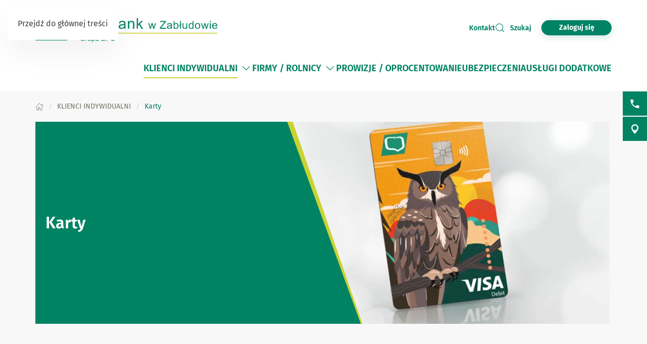

--- FILE ---
content_type: text/html; charset=utf-8
request_url: https://www.pmbank.pl/klienci-indywidualni/karty
body_size: 30438
content:
<!DOCTYPE html>
<html lang="pl-pl" dir="ltr">
    <head>
        <meta name="viewport" content="width=device-width, initial-scale=1">
        <link rel="icon" href="/images/BS/favicon-bps.png" sizes="any">
                <link rel="apple-touch-icon" href="/images/BS/favicon-bps.png">
        <meta charset="utf-8">
	<meta name="rights" content="Podlasko-Mazurski Bank Spółdzielczy w Zabłudowie">
	<meta name="description" content="Podlasko-Mazurski Bank Spółdzielczy w Zabłudowie">
	<meta name="generator" content="VerdIT">
	<title>Karty - Podlasko-Mazurski Bank Spółdzielczy w Zabłudowie</title>
	<link href="/klienci-indywidualni/karty?format=feed&amp;type=rss" rel="alternate" type="application/rss+xml" title="Karty - Podlasko-Mazurski Bank Spółdzielczy w Zabłudowie">
	<link href="/klienci-indywidualni/karty?format=feed&amp;type=atom" rel="alternate" type="application/atom+xml" title="Karty - Podlasko-Mazurski Bank Spółdzielczy w Zabłudowie">
	<link href="https://www.pmbank.pl/wyniki-wyszukiwania?format=opensearch" rel="search" title="OpenSearch Podlasko-Mazurski Bank Spółdzielczy w Zabłudowie" type="application/opensearchdescription+xml">
<link href="/media/vendor/joomla-custom-elements/css/joomla-alert.min.css?0.4.1" rel="stylesheet">
	<link href="/media/system/css/joomla-fontawesome.min.css?4.5.28" rel="preload" as="style" onload="this.onload=null;this.rel='stylesheet'">
	<link href="/templates/yootheme/css/theme.9.css?1760602326" rel="stylesheet">
	<link href="/plugins/system/jce/css/content.css?aa754b1f19c7df490be4b958cf085e7c" rel="stylesheet">
<script src="/templates/yootheme_bankbps/builder/hero-sliderV/app/hero-sliderV.js?4.5.28" defer></script>
	<script src="/media/vendor/jquery/js/jquery.min.js?3.7.1"></script>
	<script src="/media/legacy/js/jquery-noconflict.min.js?504da4"></script>
	<script src="/media/vendor/awesomplete/js/awesomplete.min.js?1.1.7" defer></script>
	<script type="application/json" class="joomla-script-options new">{"joomla.jtext":{"JLIB_JS_AJAX_ERROR_OTHER":"Wystąpił błąd podczas pobierania danych JSON: kod odpowiedzi HTTP %s.","JLIB_JS_AJAX_ERROR_PARSE":"Wystąpił błąd podczas przetwarzania następujących danych JSON:<br\/><code style=\"color:inherit;white-space:pre-wrap;padding:0;margin:0;border:0;background:inherit;\">%s<\/code>.","ERROR":"Błąd","MESSAGE":"Wiadomość","NOTICE":"Uwaga","WARNING":"Ostrzeżenie","JCLOSE":"Zamknij","JOK":"OK","JOPEN":"Otwórz"},"finder-search":{"url":"\/component\/finder\/?task=suggestions.suggest&amp;format=json&amp;tmpl=component&amp;Itemid=124"},"system.paths":{"root":"","rootFull":"https:\/\/www.pmbank.pl\/","base":"","baseFull":"https:\/\/www.pmbank.pl\/"},"csrf.token":"fdbfbe6e23d51d56f41d395bcbf5f12e"}</script>
	<script src="/media/system/js/core.min.js?a3d8f8"></script>
	<script src="/media/vendor/webcomponentsjs/js/webcomponents-bundle.min.js?2.8.0" nomodule defer></script>
	<script src="/media/com_finder/js/finder.min.js?755761" type="module"></script>
	<script src="/media/system/js/joomla-hidden-mail.min.js?80d9c7" type="module"></script>
	<script src="/media/system/js/messages.min.js?9a4811" type="module"></script>
	<script src="/templates/yootheme/packages/theme-cookie/app/cookie.min.js?4.5.28" defer></script>
	<script src="/templates/yootheme/vendor/assets/uikit/dist/js/uikit.min.js?4.5.28"></script>
	<script src="/templates/yootheme/vendor/assets/uikit/dist/js/uikit-icons-vision.min.js?4.5.28"></script>
	<script src="/templates/yootheme/js/theme.js?4.5.28"></script>
	<script>window.yootheme ||= {}; var $theme = yootheme.theme = {"cookie":{"mode":"notification","template":"<div class=\"tm-cookie-banner uk-section uk-section-xsmall uk-section-muted uk-position-bottom uk-position-fixed\">\n    \n        <div class=\"uk-container uk-container uk-text-center uk-flex uk-flex-middle\">\n            <div class=\"cookieImg uk-visible@s\">\n                <svg aria-hidden=\"true\" style=\"fill: #fff; stroke: #fff;\" width=\"96\" height=\"96\" viewBox=\"0 0 96 96\">\n                    <path d=\"M35 45.5a7.5 7.5 0 11-15 0 7.5 7.5 0 0115 0zM63.5 63a7.5 7.5 0 100-15 7.5 7.5 0 000 15zm-19 19a7.5 7.5 0 100-15 7.5 7.5 0 000 15z\" opacity=\".2\"><\/path>\n                    <path d=\"M56.99 2.53a23.1 23.1 0 0114.66 6.15h.01l.01.02c.57.55.61 1.27.5 1.74v.07a10.95 10.95 0 01-3.07 4.77 9 9 0 01-6.9 2.5 10.34 10.34 0 01-9.72-10.44v-.08a10 10 0 011.03-3.74l.01-.03.02-.02c.28-.5.82-.92 1.52-.95.63-.02 1.27-.02 1.93.01zm12.04 7.83a20.1 20.1 0 00-12.2-4.83l-.92-.03c-.23.6-.38 1.25-.43 1.94a7.34 7.34 0 006.95 7.34 6 6 0 004.64-1.7c.94-.88 1.6-1.9 1.96-2.72zm15.3 8.76a6.84 6.84 0 00-5.09-.24 7.9 7.9 0 00-3.28 2.05 1.8 1.8 0 00-.3 1.95l.02.02v.02a15.16 15.16 0 008.74 7.47c.64.23 1.32.08 1.8-.33a6.63 6.63 0 001.63-1.97l.01-.03.01-.03c1.67-3.5-.12-7.32-3.54-8.91zm-5.5 3.28c.36-.25.82-.5 1.35-.67.92-.3 1.92-.35 2.89.1 2.14 1 2.92 3.14 2.11 4.88-.12.21-.26.41-.43.6l-.26-.1a12.29 12.29 0 01-5.66-4.81zM32 24a2 2 0 11-4 0 2 2 0 014 0zm12 21a2 2 0 11-4 0 2 2 0 014 0zm36 4a2 2 0 11-4 0 2 2 0 014 0zm-7 21a2 2 0 11-4 0 2 2 0 014 0zM59 81a2 2 0 11-4 0 2 2 0 014 0zM22 63a2 2 0 11-4 0 2 2 0 014 0zm27 7a9 9 0 11-18 0 9 9 0 0118 0zm-3 0a6 6 0 10-12 0 6 6 0 0012 0zM33 41a9 9 0 11-18 0 9 9 0 0118 0zm-15 0a6 6 0 1012 0 6 6 0 00-12 0zm50 11a9 9 0 11-18 0 9 9 0 0118 0zm-3 0a6 6 0 10-12 0 6 6 0 0012 0zM44.08 4.24c.31.48.33 1.09.05 1.58a17.46 17.46 0 00-2.36 8.8c0 9.55 7.58 17.24 16.85 17.24 2.97 0 5.75-.78 8.16-2.15a1.5 1.5 0 012.1.66 12.08 12.08 0 0011 6.74 12.4 12.4 0 007.85-2.75 1.5 1.5 0 012.38.74A45.76 45.76 0 0192 48.16c0 24.77-19.67 44.9-44 44.9S4 72.93 4 48.16C4 25.23 20.84 6.28 42.64 3.58a1.5 1.5 0 011.44.66zM40.22 7C21.32 10.71 7 27.7 7 48.16c0 23.17 18.39 41.9 41 41.9s41-18.73 41-41.9c0-3.52-.42-6.93-1.22-10.2a15.5 15.5 0 01-7.9 2.15c-5.5 0-10.36-2.83-12.97-7.1a19.46 19.46 0 01-8.28 1.85c-11 0-19.86-9.1-19.86-20.24 0-2.7.52-5.26 1.45-7.62zM92 91a2 2 0 100-4 2 2 0 000 4zM7 8.5a2.5 2.5 0 11-5 0 2.5 2.5 0 015 0zM82.5 90a1.5 1.5 0 100-3 1.5 1.5 0 000 3zm9.5-7.5a1.5 1.5 0 11-3 0 1.5 1.5 0 013 0zM13.5 8a1.5 1.5 0 100-3 1.5 1.5 0 000 3zM80 14.5a1.5 1.5 0 11-3 0 1.5 1.5 0 013 0zM53.5 20a1.5 1.5 0 100-3 1.5 1.5 0 000 3z\"><\/path>\n                <\/svg>\n            <\/div>  \n            <div class=\"cookie-content\">          \n                Ta strona wykorzystuje pliki cookies. Brak zmian ustawie\u0144 przegl\u0105darki oznacza zgod\u0119 na ich u\u017cywanie. Administratorem danych jest Podlasko-Mazurski Bank Sp\u00f3\u0142dzielczy w Zab\u0142udowie. Wi\u0119cej informacji o zmianie ustawie\u0144 plik\u00f3w cookies w przegl\u0105darce, zasadach przetwarzania danych, w tym o prawach dost\u0119pne jest w <a href=\"\/polityka-prywatnosci\" class=\"cookie-link\">Polityce prywatno\u015bci<\/a>.\t            <\/div>\n        <\/div>\n        <div class=\"uk-container uk-container uk-text-right\">\n                                    <button type=\"button\" class=\"js-accept uk-button uk-button-primary uk-margin-small-left\" data-uk-toggle=\"target: !.uk-section; animation: true\">Akceptuj\u0119<\/button>\n                \n                        <\/div>\n        \n    <\/div>","position":"bottom"},"i18n":{"close":{"label":"Zamknij"},"totop":{"label":"Powr\u00f3t na g\u00f3r\u0119"},"marker":{"label":"Otw\u00f3rz"},"navbarToggleIcon":{"label":"Otw\u00f3rz Menu"},"paginationPrevious":{"label":"Poprzednia strona"},"paginationNext":{"label":"Nast\u0119pna strona"},"searchIcon":{"toggle":"Wyszukiwanie otwarte","submit":"Prze\u015blij wyszukiwanie"},"slider":{"next":"Nast\u0119pny slajd","previous":"Poprzedni slajd","slideX":"Slajd %s","slideLabel":"%s z %s"},"slideshow":{"next":"Nast\u0119pny slajd","previous":"Poprzedni slajd","slideX":"Slajd %s","slideLabel":"%s z %s"},"lightboxPanel":{"next":"Nast\u0119pny slajd","previous":"Poprzedni slajd","slideLabel":"%s z %s","close":"Zamknij"}}};</script>
	<script>UIkit.icon.add('slidenav-previous','<svg width="48" height="48" viewBox="0 0 48 48" fill="none" xmlns="http://www.w3.org/2000/svg"><path d="M2 24C2 36.1503 11.8497 46 24 46C36.1503 46 46 36.1503 46 24C46 11.8497 36.1503 2 24 2C11.8497 2 2 11.8497 2 24Z" stroke="#009370" stroke-width="4" stroke-linecap="round" stroke-linejoin="round"/><path d="M27.5 13.5L17.5 23.5L27.5 33.5" stroke="#009370" stroke-width="4" stroke-miterlimit="10" stroke-linecap="square"/></svg>');
UIkit.icon.add('slidenav-next','<svg width="48" height="48" viewBox="0 0 48 48" fill="none" xmlns="http://www.w3.org/2000/svg"><path d="M46 24C46 11.8497 36.1503 2 24 2C11.8497 2 2 11.8497 2 24C2 36.1503 11.8497 46 24 46C36.1503 46 46 36.1503 46 24Z" stroke="#009370" stroke-width="4" stroke-linecap="round" stroke-linejoin="round"/><path d="M20.5 34.5L30.5 24.5L20.5 14.5" stroke="#009370" stroke-width="4" stroke-miterlimit="10" stroke-linecap="square"/></svg>');

UIkit.icon.add('search-icon','<svg xmlns="http://www.w3.org/2000/svg" xmlns:xlink="http://www.w3.org/1999/xlink" width="38px" height="34px"><path fill-rule="evenodd"  fill="rgb(0, 131, 100)" d="M12.627,6.259 C11.973,6.511 11.352,6.825 10.777,7.173 C10.188,7.535 9.646,7.949 9.152,8.403 L9.152,8.403 L9.152,8.410 C8.658,8.863 8.195,9.369 7.813,9.899 L7.813,9.899 L7.813,9.903 C7.430,10.426 7.096,10.997 6.808,11.593 C6.617,12.025 6.840,12.527 7.303,12.709 C7.781,12.888 8.323,12.684 8.514,12.252 C8.753,11.765 9.024,11.293 9.343,10.851 C9.678,10.401 10.061,9.983 10.459,9.606 L10.459,9.610 C10.874,9.229 11.336,8.889 11.814,8.586 C12.308,8.282 12.818,8.030 13.344,7.824 C13.822,7.641 14.030,7.144 13.838,6.712 C13.631,6.277 13.105,6.075 12.627,6.259 L12.627,6.259 ZM36.537,31.547 L36.537,31.547 L29.858,25.406 C30.926,24.214 31.819,22.871 32.472,21.425 C33.301,19.595 33.764,17.591 33.764,15.498 C33.764,13.434 33.317,11.458 32.504,9.643 L32.472,9.570 C31.643,7.707 30.416,6.024 28.886,4.608 L28.822,4.535 C27.260,3.111 25.395,1.958 23.338,1.172 L23.338,1.175 L23.323,1.172 C21.330,0.415 19.146,-0.003 16.883,-0.003 C12.212,-0.003 7.988,1.732 4.944,4.535 C3.397,5.958 2.139,7.671 1.278,9.573 C0.448,11.403 0.002,13.408 0.002,15.498 C0.002,17.558 0.448,19.533 1.246,21.349 L1.278,21.425 C2.139,23.325 3.397,25.033 4.944,26.453 C6.506,27.883 8.355,29.033 10.411,29.823 L10.411,29.816 L10.427,29.823 C12.419,30.581 14.603,30.997 16.883,30.997 C19.162,30.997 21.346,30.577 23.338,29.823 C24.917,29.219 26.367,28.403 27.658,27.412 L34.369,33.558 C34.975,34.112 35.947,34.108 36.552,33.555 C37.142,32.999 37.142,32.099 36.537,31.547 L36.537,31.547 ZM26.623,24.444 L26.623,24.444 L26.606,24.469 C25.330,25.622 23.833,26.559 22.143,27.196 C20.533,27.810 18.748,28.150 16.883,28.150 C15.002,28.150 13.217,27.814 11.607,27.196 L11.607,27.196 C9.917,26.556 8.402,25.615 7.128,24.448 L7.128,24.444 C5.852,23.273 4.832,21.879 4.131,20.335 L4.099,20.266 C3.445,18.802 3.094,17.192 3.094,15.498 C3.094,13.770 3.462,12.134 4.131,10.649 C4.832,9.113 5.852,7.722 7.128,6.547 C9.630,4.261 13.073,2.845 16.883,2.845 C18.748,2.845 20.533,3.185 22.143,3.793 L22.143,3.795 C23.833,4.436 25.347,5.380 26.623,6.547 L26.702,6.613 C27.929,7.762 28.934,9.134 29.619,10.657 L29.650,10.730 C30.304,12.194 30.655,13.803 30.655,15.498 C30.655,17.214 30.288,18.853 29.619,20.335 C28.918,21.887 27.897,23.277 26.623,24.444 L26.623,24.444 ZM26.877,14.645 L26.877,14.645 C26.351,14.645 25.937,15.026 25.937,15.498 C25.937,16.588 25.714,17.675 25.251,18.689 L25.235,18.728 C24.805,19.688 24.151,20.594 23.290,21.385 C22.414,22.183 21.410,22.783 20.358,23.193 C19.242,23.610 18.062,23.822 16.883,23.822 C16.373,23.822 15.943,24.203 15.943,24.675 C15.943,25.147 16.373,25.527 16.883,25.527 C18.301,25.527 19.720,25.272 21.059,24.766 C22.350,24.272 23.562,23.544 24.598,22.589 C25.634,21.641 26.415,20.547 26.957,19.373 L26.973,19.344 C27.531,18.114 27.802,16.800 27.802,15.498 C27.802,15.026 27.387,14.645 26.877,14.645 L26.877,14.645 Z"/></svg>');

//Copyright date
window.onload = function() {
	DateNow();
    //Orfans();
    colorSection();
    moveModalCloseBtn();
    searchFocus();
    targetBlank();
    focusOnScroll();
    loginButtonClick();
    initDotNav(".uk-navbar-dropdown.uk-drop ul.uk-nav.uk-nav-sub.uk-navbar-dropdown-nav", 287);
    //toggleFormButton();
    addScrollButtons();
    arrowDownToSubmenu();
}
function DateNow()
{
  document.getElementById("date-now").innerHTML = new Date().getFullYear();
}
function Orfans() {
    var listOfElements = document.querySelectorAll('uk-article, p, h3.el-title');
    for (i=0;i<listOfElements.length;i++) {
    	var tekst = listOfElements[i].innerHTML;
    tekst = tekst.replace(/(\s)([\S])[\s]+/g,"$1$2&nbsp;"); //jednoznakowe
    tekst = tekst.replace(/(\s)([^<][\S]{1})[\s]+/g,"$1$2&nbsp;"); //dwuznakowe
    tekst = tekst.replace(/(\s)([^<][\S]{2})[\s]+/g,"$1$2&nbsp;"); //trzyznakowe
    listOfElements[i].innerHTML = tekst;
    }
}
/* Funkcja zmieniająca atrybut w kontakcie jeśli nie jest zastosowany GRID PRO */
function toggleFormButton() {
    if(document.getElementById('contact-buttons')) {
        document.querySelector('a[aria-label="form"]').removeAttribute('uk-scroll');
        document.querySelector('a[aria-label="form"]').setAttribute('uk-toggle', '');
    }
}
/*Kalkulator VerdIT*/
function checkValue() {
    let loanMax = parseInt(document.getElementById('loanV').attributes['max'].value);
    let loanMin = parseInt(document.getElementById('loanV').attributes['min'].value);
    let timeMax = parseInt(document.getElementById('loanT').attributes['max'].value);
    let timeMin = parseInt(document.getElementById('loanT').attributes['min'].value);

    if(parseInt(inpLoan.value) > loanMax) {
        inpLoan.value = loanMax;
    } else if (parseInt(inpLoan.value) < loanMin) {
        inpLoan.value = loanMin;
    }
    if(parseInt(inpTime.value) > timeMax) {
        inpTime.value = timeMax;
    } else if (parseInt(inpTime.value) < timeMin) {
        inpTime.value = timeMin;
    }
}
/*Kolorowanie sekcji*/
function colorSection() {
    let dynamicSection = document.querySelectorAll('.dynamic-section');
    let otherProducts = document.getElementById('other-products');

    if(dynamicSection.length > 1) {
        let dynamicSectionOdd = document.querySelectorAll('.dynamic-section:nth-child(odd)');
        dynamicSectionOdd.forEach((elem) => {
            elem.classList.add('uk-section-muted');
            elem.classList.remove('uk-section-default');
        })
        if(otherProducts.previousElementSibling.classList.contains('uk-section-muted')) {
            otherProducts.classList.remove('uk-section-muted');
            otherProducts.classList.add('uk-section-default');
        }
    }
}
/* Przesunięcie przycisku zamknięcia modala z formularzem wewnątrz kontenera */
function moveModalCloseBtn() {
    let modalCloseBtn = document.querySelector('#modal-form > .uk-modal-dialog > button.uk-close');
    if(modalCloseBtn) {
        modalCloseBtn.classList.remove('uk-modal-close-outside');
        modalCloseBtn.classList.add('uk-modal-close-default');
    }
}
/* Przełączanie Focusa na wyszukiwarkę i po zamknięciu na przycisk szukaj */
function searchFocus() {
    // Focus do wyszukiwarki
    // Select the search icon and input field
    const searchIcon = document.querySelector('.szukaj-ikona');
    const searchInput = document.querySelector('input[name="q"]');
    const closeDiv = document.getElementById('search-close');
    const searchTopDiv = document.getElementById('search-top');

    // Function to focus the search icon after click or Enter key press
    function focusSearchIconOpen() {
        searchInput.focus();
        // Set aria-hidden and aria-expanded for the search-top div
        if (searchTopDiv) {
            searchTopDiv.setAttribute('aria-hidden', 'false');
            searchTopDiv.setAttribute('aria-expanded', 'true');
        }
    }
    function focusSearchIconClose() {
        searchIcon.focus();
        // Set aria-hidden and aria-expanded for the search-top div
        if (searchTopDiv) {
            searchTopDiv.setAttribute('aria-hidden', 'true');
            searchTopDiv.setAttribute('aria-expanded', 'false');
        }
    }
    searchIcon.addEventListener('click', focusSearchIconOpen);
    // Event listener for Enter key press on the search icon
    searchIcon.addEventListener('keydown', function(event) {
        if (event.key === 'Enter') {
            focusSearchIconOpen();
        }
    });
    // Add event listener for click event on the close div
    closeDiv.addEventListener('click', focusSearchIconClose);
    // Add event listener for Enter key press on the close div
    closeDiv.addEventListener('keydown', function(event) {
        if (event.key === 'Enter') {
            focusSearchIconClose();
        }
    });
}

/*Funkcja dodająca informację do linku, że otwiera się w nowej karcie*/
function targetBlank() {
    document.querySelectorAll('a:not(.socials a, .exclude-external a)').forEach((link) => {
        if(link.getAttribute('target') && link.getAttribute('target') === '_blank') {
            link.innerHTML += '<span class="sr-only"> otwiera się w nowej karcie</span>'
        }
    });
}

/*Funkcja dodająca symulację kliknięcia po naciśnięciu ENTER na przycisk cookiesów*/
function cookieClick() {
    const cookieRev = document.getElementById('cookie-button');
    const cookieBannerContainer = document.querySelector('.cc-window.cc-banner input.cc-cookie-checkbox:not(input[read-only])');
    cookieRev.addEventListener("keydown", function(event) {
        if (event.key === "Enter") {
            cookieRev.click();
            cookieBannerContainer.focus();
        }
    });
}

/* Zmiana kolejności elementów w strukturze DOM w banerze GDPR - aby przycisk akceptacji był po zgodach */
function gdprDOMOrderChange() {
    // Pobranie elementów z DOM
    const complianceElement = document.querySelector('.cc-compliance.cc-highlight');
    const checkboxesElement = document.querySelector('.cc-checkboxes-container');
    if(complianceElement) {
        // Pobranie rodzica, aby móc manipulować kolejnością
        const parent = complianceElement.parentNode;
        // Zmiana kolejności: przenosimy "cc-checkboxes-container" przed "cc-compliance"
        parent.insertBefore(checkboxesElement, complianceElement);
    }
}

/* Walidacja formatu daty w kursach walut */
function validateDate(inputValue) {
    // Wyrażenie regularne dla formatu YYYY-MM-DD
    const regex = /^\d{4}-\d{1,2}-\d{1,2}$/;

    // Sprawdzamy, czy wartość pasuje do wzorca
    if (regex.test(inputValue)) {
        // Opcjonalnie: możemy dodatkowo sprawdzić, czy data jest poprawna
        const date = new Date(inputValue);
        // Jeśli data jest niepoprawna, to 'Invalid Date' będzie wartością w obiekcie Date
        if (date.getFullYear() == inputValue.split('-')[0] && 
            date.getMonth() + 1 == inputValue.split('-')[1] && 
            date.getDate() == inputValue.split('-')[2]) {
            return true;
        }
    }
    return false;
}

/*Przenoszenie focusa przy linkach scrollujących po stronie */
function focusOnScroll() {
    
    function getFirstFocusableElement(section) {
        // Wyszukaj wszystkie focusowalne elementy w sekcji
        const focusableElements = section.querySelectorAll('a[href], button, input, textarea, select, details, [tabindex]:not([tabindex="-1"])');
        // Zwróć pierwszy focusowalny element (jeśli istnieje)
        return focusableElements.length > 0 ? focusableElements[0] : null;
    }
    // Znajdź wszystkie linki z atrybutem "uk-scroll"
    const scrollLinks = document.querySelectorAll('a[uk-scroll]:not([uk-toggle])');

    scrollLinks.forEach(link => {
        link.addEventListener('click', function (event) {
            // Pobierz wartość href (czyli ID elementu)
            const targetId = this.getAttribute('href').substring(1);
            const targetElement = document.getElementById(targetId);
            if (targetElement) {
                firstFocusable = getFirstFocusableElement(targetElement);
                if (firstFocusable) {
                    firstFocusable.focus(); // Ustaw fokus na pierwszym focusowalnym elemencie
                }
            }
        });
    })
}
function loginButtonClick() {
    let loginButton = document.querySelectorAll('.login-button a');
    loginButton.forEach(btn => {
        btn.addEventListener('click', deleteExtraModal());
        btn.addEventListener('keydown', function(event) {
            if (event.key === "Enter") {
                deleteExtraModal();
            }
        });
    });
    
}

function deleteExtraModal() {
    let loginModal = document.querySelectorAll('#login-modal');
    if(loginModal.length > 1) {
        loginModal.forEach((el, index) => {
            if(index !== 0) {
                el.remove();
            }
        });
    }
    loginModalDOMOrderChange();
}
function loginModalDOMOrderChange() {
    // Pobranie elementów z DOM
    const closeBtn = document.querySelector('#login-modal button.uk-close');
    const contentElement = document.querySelector('#login-modal .el-sublayout-modal-container');
    if(contentElement) {
        // Pobranie rodzica, aby móc manipulować kolejnością
        const parent = contentElement.parentNode;
        // Zmiana kolejności: przenosimy "cc-checkboxes-container" przed "cc-compliance"
        parent.insertBefore(contentElement, closeBtn);
    }
}
/* MODYFIKACJE MENU BEZ BUILDERA - 20.08.2025 */
/* Dodawanie dotnav do menu ze scrollem */
function initDotNav(containerSelector, itemWidth, visibleItems = 4) {
    const containers = document.querySelectorAll(containerSelector);
    if (!containers.length) return;

    containers.forEach((container) => {
        const items = container.children;
        const totalItems = items.length;
        if (totalItems <= visibleItems) return; // nie ma co przewijać

        const totalPages = totalItems - visibleItems + 1;

        let dotNav = document.createElement("ul");
        dotNav.className = "el-nav uk-slider-nav uk-dotnav uk-margin-small-top uk-flex-center custom-dotnav";
        dotNav.setAttribute("aria-hidden", "true");

        for (let i = 0; i < totalPages; i++) {
            const li = document.createElement("li");
            if (i === 0) li.classList.add("uk-active");
            const a = document.createElement("a");
            a.href = "#";
            a.setAttribute("aria-label", `Idź do pozycji ${i + 1}`);
            a.addEventListener("click", (e) => {
                e.preventDefault();
                container.scrollTo({ left: i * itemWidth, behavior: "smooth" });
            });
            li.appendChild(a);
            dotNav.appendChild(li);
        }

        const old = container.parentNode.querySelector('.custom-dotnav');
        if (old) old.remove();
        container.parentNode.appendChild(dotNav);

        container.addEventListener("scroll", () => {
            const currentPage = Math.round(container.scrollLeft / itemWidth);
            dotNav.querySelectorAll("li").forEach((li, idx) => {
                li.classList.toggle("uk-active", idx === currentPage);
            });
        });
    });
}
function scrollLeft(container, scrollAmount) {
    container.scrollBy({ left: -scrollAmount, behavior: "smooth" });
}
function scrollRight(container, scrollAmount) {
    container.scrollBy({ left: scrollAmount, behavior: "smooth" });
}
function addScrollButtons() {
	const container = document.querySelectorAll(".uk-navbar-dropdown.uk-drop");
    container.forEach(el => {
        let ulContainer = el.querySelector('ul.uk-nav-sub.uk-navbar-dropdown-nav');
    	let btnPrev = el.querySelector('.custom-slidenav-previous');
        let btnNext = el.querySelector('.custom-slidenav-next');
        if(btnPrev) {
            btnPrev.addEventListener('click',() => scrollLeft(ulContainer,287));
        }
        if(btnNext) {
            btnNext.addEventListener('click',() => scrollRight(ulContainer,287));
        }

    });
}
/*Możliwość przejścia strzałką w dół po rozwinięciu menu*/
function arrowDownToSubmenu() {
    document.querySelectorAll('.uk-navbar-dropdown a').forEach(el => {
  el.setAttribute('tabindex', '-1');
});
    document.querySelector(".tm-header > .uk-navbar-container .uk-navbar-left > .uk-navbar-nav").setAttribute('role','menubar');
// helper — czy element jest widoczny (przydatne gdy dropdowny są zamknięte)
  const isVisible = el => !!(el && (el.offsetWidth || el.offsetHeight || el.getClientRects().length));

  // SELECTOR: ograniczamy się do głównych linków w menu.

  const MENU_ITEM_SELECTOR = 'a.uk-preserve-width';

  // 1) ArrowDown z przycisku rozwijania -> pierwszy link w submenu (pomijamy .scroll-nav)
  document.querySelectorAll('.toggle-menu').forEach(toggle => {
    toggle.addEventListener('keydown', function (e) {
        // TAB -> przejście do następnego/poprzedniego elementu głównego
      if (e.key === 'Tab') {
        return;
      }
      if (e.key !== 'ArrowDown') return;

      const liParent = this.closest('li.uk-parent') || this.parentElement;
      const submenu = liParent && liParent.querySelector('.uk-navbar-dropdown');
      if (!submenu) return;

      const items = Array.from(submenu.querySelectorAll(MENU_ITEM_SELECTOR))
        .filter(el => !el.closest('.scroll-nav') && isVisible(el));

      if (items.length === 0) return;

      e.preventDefault();
      e.stopPropagation();
      if (e.stopImmediatePropagation) e.stopImmediatePropagation();

      items[0].focus();
    });
  });

  // 2) Obsługa strzałek tylko wewnątrz dropdownów
  document.querySelectorAll('.uk-navbar-dropdown').forEach(dropdown => {
    dropdown.addEventListener('keydown', function (e) {
      // Blokada TAB
if (e.key === 'Tab') {
  e.preventDefault();
  e.stopPropagation();
  if (e.stopImmediatePropagation) e.stopImmediatePropagation();

  // ustaw focus ponownie na aktywnym elemencie,
  // żeby "zresetować" pamięć przeglądarki
  if (document.activeElement) {
    document.activeElement.focus();
  }
  return;
}
      if (e.key !== 'ArrowDown' && e.key !== 'ArrowUp') return;

      // lista tylko tych elementów menu, które chcemy przeglądać
      const items = Array.from(this.querySelectorAll(MENU_ITEM_SELECTOR))
        .filter(el => !el.closest('.scroll-nav') && isVisible(el));

      if (items.length === 0) return;

      // Normalizuj aktywny element: jeśli fokus jest wewnątrz <a> (np. img), znajdź rodzica <a>
      const active = document.activeElement;
      const currentLink = active && (active.matches(MENU_ITEM_SELECTOR) ? active : (active.closest ? active.closest(MENU_ITEM_SELECTOR) : null));
      const index = currentLink ? items.indexOf(currentLink) : -1;

      // Jeżeli obsługujemy strzałki, zatrzymujemy propagację, aby nie kolidować z innymi handlerami.
      e.preventDefault();
      e.stopPropagation();
      if (e.stopImmediatePropagation) e.stopImmediatePropagation();

      if (e.key === 'ArrowDown') {
        if (index === -1) {
          // nie byliśmy na żadnym elemencie -> idź do pierwszego
          items[0].focus();
        } else if (index < items.length - 1) {
          items[index + 1].focus();
        } else {
          // jesteśmy na ostatnim — nie przenosimy fokusu dalej; możesz tu dodać zamknięcie dropdownu lub wrap
        }
      } else if (e.key === 'ArrowUp') {
        if (index > 0) {
          items[index - 1].focus();
        } else {
          // jesteśmy na pierwszym -> powrót do toggle-menu
          const toggle = this.closest('li.uk-parent') && this.closest('li.uk-parent').querySelector('.toggle-menu');
          if (toggle) {
            toggle.focus();
          } else {
            // nie ma toggle -> nic nie rób
          }
        }
      }
    });
  });
}</script>
	<script data-preview="diff">UIkit.icon.add({"myicons--migam":"<svg width=\"100%\" height=\"100%\" viewBox=\"0 0 84 54\" version=\"1.1\" style=\"fill-rule:evenodd;clip-rule:evenodd;stroke-linejoin:round;stroke-miterlimit:2;\"><g><path d=\"M21.729,0.051c-0.645,0.169 -1.31,0.685 -2.809,2.183c-1.538,1.549 -2.759,3.018 -3.751,4.526c-0.606,0.893 -2.988,5.687 -3.524,7.047c-1.469,3.781 -2.59,8.873 -2.948,13.349c-0.129,1.707 -0.327,2.422 -1.052,3.871c-1.439,2.868 -3.473,4.615 -6.302,5.409c-1.022,0.288 -1.241,0.427 -1.33,0.844c-0.069,0.317 0.149,0.833 0.397,0.933c0.496,0.188 1.806,-0.13 3.117,-0.745c2.401,-1.121 4.317,-3.037 5.617,-5.627c0.854,-1.707 1.052,-2.343 1.151,-3.643c0.338,-4.516 1.35,-9.429 2.69,-13.091c0.437,-1.201 2.154,-4.863 2.968,-6.332c1.131,-2.054 2.848,-4.149 4.962,-6.104c1.102,-1.012 1.419,-1.161 1.975,-0.873c0.407,0.208 0.645,0.754 0.506,1.141c-0.049,0.159 -0.804,0.993 -1.667,1.856c-1.886,1.886 -3.226,3.613 -4.099,5.3c-0.496,0.973 -0.596,1.241 -0.546,1.489c0.119,0.556 0.923,0.814 1.34,0.436c0.109,-0.099 0.496,-0.595 0.853,-1.101c1.648,-2.323 4.606,-4.903 6.908,-6.025c2.214,-1.072 6.025,-2.044 8.129,-2.074c2.094,-0.03 2.283,2.878 0.208,3.146c-3.027,0.387 -4.823,0.834 -6.659,1.658c-0.705,0.317 -1.787,1.022 -2.789,1.816c-0.854,0.685 -2.65,2.551 -2.779,2.878c-0.129,0.348 -0.03,0.705 0.268,0.943c0.436,0.347 0.744,0.258 1.538,-0.427c1.816,-1.578 3.583,-2.402 5.697,-2.66c2.451,-0.287 5.399,0.546 7.593,2.154c1.012,0.745 1.29,1.499 0.863,2.313c-0.308,0.595 -0.655,0.823 -1.29,0.883c-0.516,0.04 -0.556,0.02 -1.519,-0.625c-1.647,-1.112 -2.868,-1.539 -4.416,-1.539c-1.975,0 -3.385,0.596 -5.003,2.095c-1.091,1.022 -1.389,1.468 -1.31,1.915c0.04,0.199 0.169,0.417 0.288,0.506c0.387,0.278 0.764,0.189 1.578,-0.377c1.459,-1.012 2.601,-1.459 3.752,-1.459c3.623,0.01 6.858,2.203 8.724,5.935c0.367,0.725 0.417,1.3 0.159,1.846c-0.268,0.566 -0.685,0.804 -1.39,0.804c-0.833,0 -1.131,-0.238 -1.677,-1.32c-0.824,-1.637 -1.995,-2.848 -3.394,-3.513c-0.655,-0.308 -1.747,-0.576 -2.382,-0.576c-0.874,0 -2.363,1.032 -4.367,3.057c-1.529,1.538 -1.956,2.124 -2.283,3.126c-0.328,1.003 -0.437,2.908 -0.238,4.119c0.684,4.238 3.89,7.662 6.848,7.325c0.724,-0.089 1.26,-0.417 2.223,-1.39c1.548,-1.558 2.65,-3.652 3.186,-6.054c0.268,-1.211 0.844,-1.717 1.826,-1.628c0.814,0.08 1.39,0.705 1.4,1.519c-0,0.218 -0.09,0.754 -0.189,1.191c-1.092,4.516 -3.762,7.99 -7.464,9.717c-2.808,1.31 -10.838,3.573 -14.44,4.069c-0.834,0.119 -1.003,0.178 -1.985,0.754c-2.938,1.697 -8.268,5.32 -8.824,5.975c-0.327,0.387 -0.317,0.724 0.04,1.082c0.496,0.496 0.615,0.456 2.342,-0.804c3.087,-2.233 7.861,-5.26 8.308,-5.26c0.426,-0 3.116,-0.556 5.141,-1.052c3.851,-0.953 8.227,-2.343 10.272,-3.256c1.836,-0.824 4.198,-2.838 5.528,-4.724c1.568,-2.213 2.958,-5.846 2.948,-7.692c-0,-1.072 -0.586,-2.184 -1.419,-2.71l-0.437,-0.277l0.536,-0.278c1.27,-0.665 2.035,-2.233 1.727,-3.563c-0.258,-1.152 -1.519,-3.246 -2.72,-4.506c-0.377,-0.407 -0.665,-0.745 -0.645,-0.765c0.02,-0.019 0.268,-0.139 0.556,-0.258c0.615,-0.258 1.34,-0.992 1.648,-1.667c0.307,-0.665 0.307,-1.955 -0,-2.62c-0.586,-1.281 -2.7,-2.74 -5.191,-3.583c-1.042,-0.357 -2.541,-0.655 -3.375,-0.675c-0.426,-0.01 -0.426,-0.01 -0.148,-0.099c0.605,-0.179 2.213,-0.477 3.126,-0.576c2.104,-0.228 3.374,-1.479 3.374,-3.335c0,-1.657 -1.151,-2.977 -2.818,-3.235c-1.568,-0.248 -6.491,0.853 -9.012,2.014l-0.725,0.348l0,-0.754c-0.01,-0.646 -0.049,-0.834 -0.297,-1.281c-0.318,-0.575 -0.665,-0.913 -1.251,-1.221c-0.437,-0.218 -1.37,-0.317 -1.846,-0.198Zm10.461,21.398c0.973,0.477 1.816,1.4 2.461,2.68c0.457,0.893 1.013,1.558 1.598,1.896c0.169,0.109 0.159,0.129 -0.188,0.278c-1.062,0.436 -1.638,1.24 -1.995,2.759c-0.328,1.369 -0.745,2.441 -1.33,3.424c-0.834,1.379 -1.896,2.471 -2.531,2.61c-1.469,0.308 -3.484,-1.419 -4.437,-3.801c-0.466,-1.161 -0.605,-1.826 -0.665,-3.047c-0.049,-0.963 -0.019,-1.28 0.159,-1.975c0.119,-0.487 0.318,-0.983 0.477,-1.191c0.555,-0.745 3.076,-3.156 3.811,-3.643l0.764,-0.506l0.576,0.08c0.327,0.049 0.903,0.248 1.3,0.436Z\" style=\"fill-rule:nonzero;\"\/><path d=\"M75.046,2.244c-1.826,1.33 -5.002,3.444 -6.759,4.496c-1.389,0.824 -1.419,0.834 -2.481,1.003c-3.722,0.575 -11.206,2.699 -14.342,4.079c-4.029,1.767 -7.166,5.687 -8.446,10.57c-0.397,1.509 -0.407,2.422 -0.06,3.176c0.308,0.675 0.695,1.151 1.241,1.489l0.417,0.268l-0.447,0.208c-0.645,0.318 -1.29,0.953 -1.598,1.598c-0.238,0.477 -0.277,0.675 -0.277,1.4c-0,0.804 0.019,0.893 0.466,1.816c0.576,1.181 1.439,2.461 2.303,3.404l0.645,0.705l-0.546,0.218c-1.092,0.457 -1.836,1.519 -1.906,2.72c-0.079,1.389 0.358,2.243 1.668,3.215c1.955,1.459 4.367,2.382 6.719,2.581c0.496,0.039 0.695,0.089 0.566,0.139c-0.338,0.119 -2.224,0.476 -3.117,0.585c-1.211,0.149 -1.707,0.338 -2.322,0.903c-1.479,1.35 -1.469,3.504 0.01,4.854c0.972,0.883 1.935,1.012 4.436,0.605c2.283,-0.377 4.635,-1.062 6.322,-1.826l0.735,-0.337l-0,0.804c-0,0.962 0.198,1.419 0.903,2.034c0.784,0.685 1.776,0.874 2.749,0.506c1.31,-0.496 4.804,-4.238 6.511,-6.987c0.586,-0.933 2.61,-5.002 3.136,-6.302c1.549,-3.811 2.67,-8.863 3.127,-14.104c0.109,-1.151 0.168,-1.478 0.506,-2.332c0.843,-2.193 2.342,-4.178 3.99,-5.3c0.684,-0.466 1.995,-1.062 2.749,-1.251c1.231,-0.297 1.389,-0.426 1.389,-1.071c0,-0.437 -0.337,-0.765 -0.784,-0.765c-1.479,0 -4.337,1.469 -5.885,3.018c-1.916,1.915 -3.454,4.922 -3.603,7.007c-0.179,2.53 -0.794,6.431 -1.399,8.882c-0.785,3.147 -1.489,5.032 -3.117,8.337c-1.826,3.712 -2.958,5.3 -5.657,7.921c-1.499,1.468 -1.777,1.617 -2.352,1.33c-0.407,-0.219 -0.536,-0.397 -0.596,-0.854l-0.059,-0.407l1.478,-1.469c2.144,-2.124 3.405,-3.742 4.467,-5.707c0.595,-1.121 0.585,-1.717 -0.06,-1.935c-0.476,-0.169 -0.804,0.01 -1.29,0.705c-1.856,2.659 -4.585,5.141 -7.047,6.411c-1.796,0.923 -3.99,1.608 -6.441,2.005c-1.717,0.278 -2.352,0.288 -2.789,0.03c-1.052,-0.616 -1.082,-2.134 -0.04,-2.74c0.179,-0.099 0.784,-0.238 1.489,-0.327c2.392,-0.318 4.724,-0.983 6.282,-1.787c2.065,-1.071 5.171,-3.91 5.171,-4.724c0,-0.417 -0.139,-0.635 -0.486,-0.784c-0.437,-0.179 -0.665,-0.079 -1.449,0.605c-2.868,2.502 -6.044,3.236 -9.568,2.214c-1.915,-0.556 -4.079,-1.866 -4.535,-2.74c-0.179,-0.347 -0.179,-1.002 0.01,-1.359c0.327,-0.645 1.052,-0.993 1.766,-0.864c0.179,0.03 0.635,0.288 1.013,0.566c0.843,0.625 2.084,1.221 2.937,1.429c0.933,0.219 2.462,0.199 3.365,-0.059c1.31,-0.358 2.62,-1.201 3.722,-2.382c0.863,-0.943 0.972,-1.34 0.516,-1.856c-0.348,-0.377 -0.764,-0.298 -1.638,0.317c-1.508,1.052 -2.56,1.449 -3.831,1.449c-3.434,-0.01 -6.709,-2.173 -8.456,-5.607c-0.566,-1.122 -0.625,-1.539 -0.318,-2.124c0.298,-0.576 0.646,-0.824 1.251,-0.884c0.804,-0.069 1.32,0.298 1.757,1.241c0.129,0.298 0.476,0.864 0.754,1.28c1.161,1.678 2.769,2.67 4.675,2.869c0.546,0.059 0.724,0.039 1.171,-0.159c1.102,-0.476 2.769,-1.896 4.575,-3.891c0.874,-0.972 1.003,-1.161 1.221,-1.836c0.963,-2.918 0.298,-6.471 -1.717,-9.131c-1.826,-2.412 -4.456,-3.265 -6.153,-1.985c-1.44,1.092 -2.65,2.779 -3.464,4.844c-0.119,0.297 -0.358,1.081 -0.526,1.736c-0.387,1.549 -0.735,1.936 -1.747,1.936c-0.556,-0 -1.132,-0.328 -1.37,-0.794c-0.546,-1.062 0.586,-4.625 2.283,-7.196c0.685,-1.042 1.945,-2.372 2.948,-3.126c1.866,-1.409 5.528,-2.769 11.592,-4.308c2.382,-0.605 3.662,-0.873 5.102,-1.091c0.952,-0.149 0.992,-0.159 2.57,-1.112c2.511,-1.499 6.66,-4.297 7.99,-5.369c0.357,-0.298 0.417,-0.397 0.417,-0.725c-0,-0.476 -0.249,-0.784 -0.695,-0.853c-0.318,-0.05 -0.467,0.029 -1.737,0.952Zm-20.346,16.575c1.618,0.784 3.136,3.265 3.533,5.767c0.139,0.923 0.06,2.233 -0.198,3.076c-0.179,0.556 -0.338,0.774 -1.241,1.777c-1.112,1.231 -2.452,2.441 -3.255,2.948c-0.437,0.277 -0.566,0.307 -0.963,0.258c-1.598,-0.209 -3.037,-1.39 -3.881,-3.186c-0.417,-0.874 -0.705,-1.241 -1.29,-1.638l-0.486,-0.327l0.496,-0.239c0.605,-0.287 1.409,-1.141 1.608,-1.707c0.079,-0.238 0.248,-0.833 0.367,-1.32c0.268,-1.151 0.764,-2.352 1.35,-3.305c0.526,-0.853 1.975,-2.362 2.332,-2.431c0.427,-0.08 1.022,0.039 1.628,0.327Z\" style=\"fill-rule:nonzero;\"\/><\/g><\/svg>"})</script>

    </head>
    <body class="">

        <div class="uk-hidden-visually uk-notification uk-notification-top-left uk-width-auto">
            <div class="uk-notification-message">
                <a href="#tm-main" class="uk-link-reset">Przejdź do głównej treści</a>
            </div>
        </div>

        
        
        <div class="tm-page">

                        
<div id="search-top" class="uk-position-relative uk-flex uk-flex-center uk-flex-middle uk-visible@m" hidden aria-hidden="true" aria-expanded="false">
    <div>
<div class="uk-panel" id="module-132">

    
    

    <form id="search-132" action="/wyniki-wyszukiwania" method="get" role="search" class="uk-search js-finder-searchform uk-search-default"><span uk-search-icon></span><input name="q" class="js-finder-search-query uk-search-input" placeholder="Wyszukaj w serwisie" required aria-label="Wyszukaj w serwisie" type="search"></form>
    

</div>
</div>
    <div id="search-close" aria-label="Zamknij wyszukiwarkę" uk-toggle="target: #search-top" class="uk-position-right uk-card uk-card-primary uk-card-body uk-card-small uk-flex uk-flex-center uk-flex-middle">
        <div class="" style="cursor: pointer;" >
            <svg xmlns="http://www.w3.org/2000/svg" xmlns:xlink="http://www.w3.org/1999/xlink" width="61" height="61" viewBox="0 0 61 61">
                <image alt="Zamknij wyszukiwarkę" id="close" width="61" height="61" xlink:href="[data-uri]"/>
            </svg>
        </div>
    </div>  
</div>



<div class="tm-header-mobile uk-hidden@m">


    
        <div class="uk-navbar-container">

            <div class="uk-container uk-container-expand">
                <nav class="uk-navbar" uk-navbar="{&quot;container&quot;:&quot;.tm-header-mobile&quot;}">

                                        <div class="uk-navbar-left">

                                                    <a href="https://www.pmbank.pl/" aria-label="Podlasko-Mazurski Bank Spółdzielczy w Zabłudowie - strona główna" class="uk-logo uk-navbar-item">
    <img alt loading="eager" width="130" src="/images/pm-bank-logo.svg"></a>
                        
                        
                    </div>
                    
                    
                                        <div class="uk-navbar-right">

                                                    
                        
                        
<div class="uk-panel" id="module-175">

    
    <style class="uk-margin-remove-adjacent">#module-175\#0 .el-link{font-weight: bold;}</style><div class="uk-grid tm-grid-expand uk-child-width-1-1 uk-grid-margin">
<div class="uk-width-1-1">
    
        
            
            
            
                
                    
<div class="fs-grid uk-margin-top uk-margin-bottom" id="module-175#0">
    

            <div id="js-af5e4" class="uk-grid-match uk-child-width-1-1 fs-load-more-container" uk-grid>                            <div class="fs-grid-item-1-container fs-load-more-item fs-mw">            
<div class="fs-grid-item-holder">




<div class="el-item fs-grid-item-1 uk-panel uk-margin-remove-first-child uk-display-block" >


    
            






















    <div class="uk-margin-top uk-display-block"><a href="#login-modal" class="uk-position-relative uk-position-z-index el-link uk-button uk-button-primary uk-button-small" uk-toggle>Zaloguj się</a></div>




    
    


</div>

    
            
                            
<div id="login-modal" class="el-sublayout-modal uk-modal-container uk-flex-top" uk-modal>    <div class="uk-modal-dialog uk-width-auto uk-margin-auto-vertical">

                                    <button class="uk-modal-close-outside" type="button" uk-close></button>
                    
        <div class="el-sublayout-modal-container">                <div class="uk-modal-body">                    <div class="el-sublayout">            <nav class="uk-panel uk-margin"><div class="uk-grid tm-grid-expand uk-grid-collapse uk-child-width-1-1">
<div class="uk-width-1-1">
    
        
            
            
            
                
                    
<div class="uk-margin uk-width-2xlarge uk-margin-auto uk-text-center">
    
        <div class="uk-grid uk-child-width-1-1 uk-child-width-1-2@s uk-flex-center uk-grid-match" uk-grid>                <div>
<div class="el-item uk-flex uk-flex-column">
        <a class="uk-flex-1 uk-card uk-card-default uk-card-hover uk-flex uk-flex-column uk-flex-middle uk-card-body uk-margin-remove-first-child uk-link-toggle" href="https://ib.pmbank.pl/" target="_blank">    
        
            
                
            
            
                                                
                
                    

        
                <div class="el-title uk-h3 uk-margin-top uk-margin-remove-bottom uk-flex-1">                        <span class="uk-link-heading">Firm@</span>                    </div>        
        
    
        
        
        
        
        

                
                
            
        
        </a>    
</div></div>
                <div>
<div class="el-item uk-flex uk-flex-column">
        <a class="uk-flex-1 uk-card uk-card-default uk-card-hover uk-flex uk-flex-column uk-flex-middle uk-card-body uk-margin-remove-first-child uk-link-toggle" href="https://ib.pmbank.pl/" target="_blank">    
        
            
                
            
            
                                                
                
                    

        
                <div class="el-title uk-h3 uk-margin-top uk-margin-remove-bottom uk-flex-1">                        <span class="uk-link-heading">Internet Banking</span>                    </div>        
        
    
        
        
        
        
        

                
                
            
        
        </a>    
</div></div>
                </div>
    
</div>
                
            
        
    
</div></div></nav>            <style>#login-modal .uk-modal-body [uk-scrollspy-class] {opacity: 1!important;}</style>            </div>                </div>        </div>    </div>
</div>            
            


</div>            </div>                            </div>
    


</div>
                
            
        
    
</div></div>
</div>

                        <a uk-toggle href="#tm-dialog-mobile" class="uk-navbar-toggle uk-navbar-toggle-animate">

        
        <div uk-navbar-toggle-icon></div>

        
    </a>

                    </div>
                    
                </nav>
            </div>

        </div>

    




    
    
        <div id="tm-dialog-mobile" class="uk-dropbar uk-dropbar-top" uk-drop="{&quot;clsDrop&quot;:&quot;uk-dropbar&quot;,&quot;flip&quot;:&quot;false&quot;,&quot;container&quot;:&quot;.tm-header-mobile&quot;,&quot;target-y&quot;:&quot;.tm-header-mobile .uk-navbar-container&quot;,&quot;mode&quot;:&quot;click&quot;,&quot;target-x&quot;:&quot;.tm-header-mobile .uk-navbar-container&quot;,&quot;stretch&quot;:true,&quot;bgScroll&quot;:&quot;false&quot;,&quot;animation&quot;:&quot;reveal-top&quot;,&quot;animateOut&quot;:true,&quot;duration&quot;:300,&quot;toggle&quot;:&quot;false&quot;}">

        <div class="tm-height-min-1-1 uk-flex uk-flex-column">

                        <div class="uk-margin-auto-bottom">
                
<div class="uk-grid uk-child-width-1-1" uk-grid>    <div>
<div class="uk-panel" id="module-tm-3">

    
    

    <form id="search-tm-3" action="/wyniki-wyszukiwania" method="get" role="search" class="uk-search js-finder-searchform uk-search-default uk-width-1-1"><span uk-search-icon></span><input name="q" class="js-finder-search-query uk-search-input" placeholder="Wyszukaj w serwisie" required aria-label="Wyszukaj w serwisie" type="search"></form>
    

</div>
</div>    <div>
<div class="uk-panel" id="module-menu-dialog-mobile">

    
    
<ul class="uk-nav uk-nav-default uk-nav-divider">
    
	<li class="item-124 uk-active js-accordion uk-parent uk-position-relative"><a href="/">KLIENCI INDYWIDUALNI</a><button id='1108474998' class='show-more uk-position-top-right' uk-toggle='target: #1108474998 ; cls: uk-show-nav' role='button' aria-expanded='false' aria-label='Rozwiń/zwiń menu KLIENCI INDYWIDUALNI'><span uk-icon='icon: chevron-down' aria-hidden='true'></span></button>
	<ul class="uk-nav-sub" hidden>

		<li class="item-132"><a href="/klienci-indywidualni/konta-osobiste">Konta osobiste</a></li>
		<li class="item-447"><a href="/klienci-indywidualni/oszczednosci">Oszczędności</a></li>
		<li class="item-135 uk-active"><a href="/klienci-indywidualni/karty">Karty</a></li>
		<li class="item-133"><a href="/klienci-indywidualni/kredyty">Kredyty</a></li>
		<li class="item-161"><a href="/klienci-indywidualni/bankowosc-internetowa">Bankowość elektroniczna</a></li>
		<li class="item-560"><a href="/klienci-indywidualni/sms-banking">SMS Banking</a></li>
		<li class="item-545"><a href="/klienci-indywidualni/platnosci">Płatności</a></li>
		<li class="item-456"><a href="/klienci-indywidualni/platnosci-mobilne">Płatności mobilne</a></li>
		<li class="item-536"><a href="/klienci-indywidualni/operacje-dewizowe">Operacje dewizowe</a></li>
		<li class="item-563"><a href="/klienci-indywidualni/wymiana-waluty">Wymiana waluty</a></li>
		<li class="item-566"><a href="/klienci-indywidualni/doladowanie-telefonu">Doładowanie telefonu</a></li></ul></li>
	<li class="item-126 js-accordion uk-parent uk-position-relative"><a href="/firmy">FIRMY / ROLNICY</a><button id='1501966791' class='show-more uk-position-top-right' uk-toggle='target: #1501966791 ; cls: uk-show-nav' role='button' aria-expanded='false' aria-label='Rozwiń/zwiń menu FIRMY / ROLNICY'><span uk-icon='icon: chevron-down' aria-hidden='true'></span></button>
	<ul class="uk-nav-sub" hidden>

		<li class="item-144"><a href="/firmy/konta-firmowe">Konta firmowe</a></li>
		<li class="item-147"><a href="/firmy/karty-platnicze">Karty płatnicze</a></li>
		<li class="item-471"><a href="/firmy/lokaty">Lokaty</a></li>
		<li class="item-466"><a href="/firmy/bankowosc-elektroniczna">Bankowość elektroniczna</a></li>
		<li class="item-561"><a href="/firmy/sms-banking">SMS Banking</a></li>
		<li class="item-145"><a href="/firmy/kredyty">Kredyty</a></li>
		<li class="item-473"><a href="/firmy/gwarancje">Gwarancje</a></li>
		<li class="item-538"><a href="/firmy/leasing">Leasing</a></li>
		<li class="item-480"><a href="/firmy/faktoring">Faktoring</a></li>
		<li class="item-553"><a href="/firmy/platnosci">Płatności</a></li>
		<li class="item-476"><a href="/firmy/platnosci-masowe-simp">Płatności masowe SIMP</a></li>
		<li class="item-478"><a href="/firmy/platnosci-mobilne">Płatności mobilne</a></li>
		<li class="item-481"><a href="/firmy/terminale-pos">Terminale POS</a></li>
		<li class="item-541"><a href="/firmy/operacje-dewizowe">Operacje dewizowe</a></li>
		<li class="item-564"><a href="/firmy/wymiana-waluty">Wymiana waluty</a></li>
		<li class="item-567"><a href="/firmy/doladowanie-telefonu">Doładowanie telefonu</a></li></ul></li>
	<li class="item-485"><a href="/prowizje-oprocentowanie">PROWIZJE / OPROCENTOWANIE</a></li>
	<li class="item-492"><a href="/ubezpiecz">UBEZPIECZENIA</a></li>
	<li class="item-493"><a href="/uslugidodatkowe">USŁUGI DODATKOWE</a></li></ul>

</div>
</div>    <div>
<div class="uk-panel uk-card uk-card-primary uk-card-small kontakt-mobile" id="module-140">

    
    
<div class="uk-margin-remove-last-child custom" ><p><a href="/kontakt">Kontakt</a></p></div>

</div>
</div></div>
            </div>
            
            
        </div>

    </div>
    

</div>





<header class="tm-header uk-visible@m">






        <div class="tm-headerbar-default tm-headerbar tm-headerbar-top">
        <div class="uk-container uk-flex uk-flex-middle">

                        <a href="https://www.pmbank.pl/" aria-label="Podlasko-Mazurski Bank Spółdzielczy w Zabłudowie - strona główna" class="uk-logo">
    <img alt loading="eager" width="360" src="/images/pm-bank-logo.svg"></a>
            
            
                        <div class="uk-margin-auto-left">
                
<div class="uk-panel menu-top" id="module-141">

    
    
<div class="uk-margin-remove-last-child custom" ><nav class="uk-navbar-container uk-navbar-top" uk-navbar>
<div class="uk-navbar-left">
<ul class="uk-navbar-nav">
<li class="uk-visible@m"><a href="/kontakt">Kontakt</a></li>
<li class="uk-visible@m"><a class="szukaj-ikona" uk-toggle="target: #search-top; animation: uk-animation-fade"><span class="uk-margin-small-right" uk-icon="search"></span>Szukaj</a></li>
</ul>
</div>
</nav></div>

</div>

            </div>
                        
                        <div class="uk-margin-left">
                <div>
<div class="uk-panel" id="module-171">

    
    <style class="uk-margin-remove-adjacent">#module-171\#0 .el-link{font-weight: bold;}</style><div class="uk-grid tm-grid-expand uk-child-width-1-1 uk-grid-margin">
<div class="uk-width-1-1">
    
        
            
            
            
                
                    
<div class="fs-grid uk-margin-top uk-margin-bottom" id="module-171#0">
    

            <div id="js-426ff" class="uk-grid-match uk-child-width-1-1 fs-load-more-container" uk-grid>                            <div class="fs-grid-item-1-container fs-load-more-item fs-mw">            
<div class="fs-grid-item-holder">




<div class="el-item fs-grid-item-1 uk-panel uk-margin-remove-first-child uk-display-block" >


    
            






















    <div class="uk-margin-top uk-display-block"><a href="#login-modal" class="uk-position-relative uk-position-z-index el-link uk-button uk-button-primary uk-button-small" uk-toggle>Zaloguj się</a></div>




    
    


</div>

    
            
                            
<div id="login-modal" class="el-sublayout-modal uk-modal-container uk-flex-top" uk-modal>    <div class="uk-modal-dialog uk-width-auto uk-margin-auto-vertical">

                                    <button class="uk-modal-close-outside" type="button" uk-close></button>
                    
        <div class="el-sublayout-modal-container">                <div class="uk-modal-body">                    <div class="el-sublayout">            <nav class="uk-panel uk-margin"><div class="uk-grid tm-grid-expand uk-grid-collapse uk-child-width-1-1">
<div class="uk-width-1-1">
    
        
            
            
            
                
                    
<div class="uk-margin uk-width-2xlarge uk-margin-auto uk-text-center">
    
        <div class="uk-grid uk-child-width-1-1 uk-child-width-1-2@s uk-flex-center uk-grid-match" uk-grid>                <div>
<div class="el-item uk-flex uk-flex-column">
        <a class="uk-flex-1 uk-card uk-card-default uk-card-hover uk-flex uk-flex-column uk-flex-middle uk-card-body uk-margin-remove-first-child uk-link-toggle" href="https://ib.pmbank.pl/" target="_blank">    
        
            
                
            
            
                                                
                
                    

        
                <div class="el-title uk-h3 uk-margin-top uk-margin-remove-bottom uk-flex-1">                        <span class="uk-link-heading">Firm@</span>                    </div>        
        
    
        
        
        
        
        

                
                
            
        
        </a>    
</div></div>
                <div>
<div class="el-item uk-flex uk-flex-column">
        <a class="uk-flex-1 uk-card uk-card-default uk-card-hover uk-flex uk-flex-column uk-flex-middle uk-card-body uk-margin-remove-first-child uk-link-toggle" href="https://ib.pmbank.pl/" target="_blank">    
        
            
                
            
            
                                                
                
                    

        
                <div class="el-title uk-h3 uk-margin-top uk-margin-remove-bottom uk-flex-1">                        <span class="uk-link-heading">Internet Banking</span>                    </div>        
        
    
        
        
        
        
        

                
                
            
        
        </a>    
</div></div>
                </div>
    
</div>
                
            
        
    
</div></div></nav>            <style>#login-modal .uk-modal-body [uk-scrollspy-class] {opacity: 1!important;}</style>            </div>                </div>        </div>    </div>
</div>            
            


</div>            </div>                            </div>
    


</div>
                
            
        
    
</div></div>
</div>
</div>
            </div>
            
        </div>
    </div>
    
    
        
            <div class="uk-navbar-container">

                <div class="uk-container uk-flex uk-flex-middle">
                    <nav class="uk-navbar uk-flex-auto" uk-navbar="{&quot;align&quot;:&quot;center&quot;,&quot;container&quot;:&quot;.tm-header&quot;,&quot;boundary&quot;:&quot;.tm-header .uk-navbar-container&quot;,&quot;target-x&quot;:&quot;.tm-header .uk-navbar&quot;,&quot;mode&quot;:&quot;click&quot;,&quot;duration&quot;:300,&quot;toggle&quot;:&quot;false&quot;}">

                                                <div class="uk-navbar-left">
                            
<ul class="uk-navbar-nav">
    
	<li class="item-124 uk-active uk-parent item-1974475534"><a href="/" role="menuitem"> <div class="menu-title">KLIENCI INDYWIDUALNI</div></a><button class='toggle-menu' role='button' aria-expanded='false' aria-label='Rozwiń/zwiń menu KLIENCI INDYWIDUALNI'><span uk-icon='icon: chevron-down; ratio: 1.2;' aria-hidden='true'></span></button>
	<div class="uk-navbar-dropdown" uk-drop="{&quot;clsDrop&quot;:&quot;uk-navbar-dropdown&quot;,&quot;flip&quot;:&quot;false&quot;,&quot;container&quot;:&quot;.tm-header .item-1974475534&quot;,&quot;target-x&quot;:&quot;.tm-header .uk-navbar&quot;,&quot;mode&quot;:&quot;click&quot;,&quot;pos&quot;:&quot;bottom-center&quot;}"><div class="uk-navbar-dropdown-grid uk-child-width-1-1" uk-grid><div><ul class="uk-nav uk-nav-sub uk-navbar-dropdown-nav" role="menu" tabindex="-1">

		<li class="item-132"><a href="/klienci-indywidualni/konta-osobiste" class="uk-preserve-width" role="menuitem"><picture>
<source type="image/webp" srcset="/templates/yootheme/cache/e3/szczesliwa-rodzina-e3918b15.webp 275w, /templates/yootheme/cache/7c/szczesliwa-rodzina-7ceb19eb.webp 550w" sizes="(min-width: 275px) 275px">
<img src="/templates/yootheme/cache/77/szczesliwa-rodzina-77379b6c.jpeg" width="275" height="183" class="uk-margin-small-right" alt loading="eager">
</picture> <div class="menu-title">Konta osobiste</div></a></li>
		<li class="item-447"><a href="/klienci-indywidualni/oszczednosci" class="uk-preserve-width" role="menuitem"><picture>
<source type="image/webp" srcset="/templates/yootheme/cache/e0/lokaty_OF-e0bc747c.webp 275w, /templates/yootheme/cache/7f/lokaty_OF-7fc6e682.webp 550w" sizes="(min-width: 275px) 275px">
<img src="/templates/yootheme/cache/9e/lokaty_OF-9e86b395.jpeg" width="275" height="183" class="uk-margin-small-right" alt loading="eager">
</picture> <div class="menu-title">Oszczędności</div></a></li>
		<li class="item-135 uk-active"><a href="/klienci-indywidualni/karty" class="uk-preserve-width" role="menuitem"><picture>
<source type="image/webp" srcset="/templates/yootheme/cache/c6/Visa%20Debetowa-c62f887a.webp 275w, /templates/yootheme/cache/59/Visa%20Debetowa-59551a84.webp 550w" sizes="(min-width: 275px) 275px">
<img src="/templates/yootheme/cache/2e/Visa%20Debetowa-2eed2a08.jpeg" width="275" height="183" class="uk-margin-small-right" alt loading="eager">
</picture> <div class="menu-title">Karty</div></a></li>
		<li class="item-133"><a href="/klienci-indywidualni/kredyty" class="uk-preserve-width" role="menuitem"><picture>
<source type="image/webp" srcset="/templates/yootheme/cache/16/szczesliwa-para-1641dc8c.webp 275w, /templates/yootheme/cache/89/szczesliwa-para-893b4e72.webp 550w" sizes="(min-width: 275px) 275px">
<img src="/templates/yootheme/cache/a2/szczesliwa-para-a29f7a97.jpeg" width="275" height="183" class="uk-margin-small-right" alt loading="eager">
</picture> <div class="menu-title">Kredyty</div></a></li>
		<li class="item-161"><a href="/klienci-indywidualni/bankowosc-internetowa" class="uk-preserve-width" role="menuitem"><picture>
<source type="image/webp" srcset="/templates/yootheme/cache/5d/Bankowo%C5%9B%C4%87_internetowa2-5dd50069.webp 275w, /templates/yootheme/cache/c2/Bankowo%C5%9B%C4%87_internetowa2-c2af9297.webp 550w" sizes="(min-width: 275px) 275px">
<img src="/templates/yootheme/cache/16/Bankowo%C5%9B%C4%87_internetowa2-1666b09b.jpeg" width="275" height="183" class="uk-margin-small-right" alt loading="eager">
</picture> <div class="menu-title">Bankowość elektroniczna</div></a></li>
		<li class="item-560"><a href="/klienci-indywidualni/sms-banking" class="uk-preserve-width" role="menuitem"><picture>
<source type="image/webp" srcset="/templates/yootheme/cache/b3/SMS_banking-b3f78f19.webp 275w, /templates/yootheme/cache/2c/SMS_banking-2c8d1de7.webp 550w" sizes="(min-width: 275px) 275px">
<img src="/templates/yootheme/cache/b4/SMS_banking-b447839d.jpeg" width="275" height="183" class="uk-margin-small-right" alt loading="eager">
</picture> <div class="menu-title">SMS Banking</div></a></li>
		<li class="item-545"><a href="/klienci-indywidualni/platnosci" class="uk-preserve-width" role="menuitem"><picture>
<source type="image/webp" srcset="/templates/yootheme/cache/c5/patnoci-c547fa72.webp 275w, /templates/yootheme/cache/5a/patnoci-5a3d688c.webp 550w" sizes="(min-width: 275px) 275px">
<img src="/templates/yootheme/cache/b3/patnoci-b3f3278b.jpeg" width="275" height="183" class="uk-margin-small-right" alt loading="eager">
</picture> <div class="menu-title">Płatności</div></a></li>
		<li class="item-456"><a href="/klienci-indywidualni/platnosci-mobilne" class="uk-preserve-width" role="menuitem"><picture>
<source type="image/webp" srcset="/templates/yootheme/cache/48/patnoci_mobilne-488b1fa9.webp 275w, /templates/yootheme/cache/d7/patnoci_mobilne-d7f18d57.webp 550w" sizes="(min-width: 275px) 275px">
<img src="/templates/yootheme/cache/33/patnoci_mobilne-330393bc.jpeg" width="275" height="183" class="uk-margin-small-right" alt loading="eager">
</picture> <div class="menu-title">Płatności mobilne</div></a></li>
		<li class="item-536"><a href="/klienci-indywidualni/operacje-dewizowe" class="uk-preserve-width" role="menuitem"><picture>
<source type="image/webp" srcset="/templates/yootheme/cache/c5/austin-distel-empz7yrzogw-unsplash-c5cda689.webp 275w, /templates/yootheme/cache/5a/austin-distel-empz7yrzogw-unsplash-5ab73477.webp 550w" sizes="(min-width: 275px) 275px">
<img src="/templates/yootheme/cache/1c/austin-distel-empz7yrzogw-unsplash-1c5ece4a.jpeg" width="275" height="183" class="uk-margin-small-right" alt loading="eager">
</picture> <div class="menu-title">Operacje dewizowe</div></a></li>
		<li class="item-563"><a href="/klienci-indywidualni/wymiana-waluty" class="uk-preserve-width" role="menuitem"><picture>
<source type="image/webp" srcset="/templates/yootheme/cache/d6/walutowy-d6980fc9.webp 275w, /templates/yootheme/cache/49/walutowy-49e29d37.webp 550w" sizes="(min-width: 275px) 275px">
<img src="/templates/yootheme/cache/1c/walutowy-1c12d120.jpeg" width="275" height="183" class="uk-margin-small-right" alt loading="eager">
</picture> <div class="menu-title">Wymiana waluty</div></a></li>
		<li class="item-566"><a href="/klienci-indywidualni/doladowanie-telefonu" class="uk-preserve-width" role="menuitem"><picture>
<source type="image/webp" srcset="/templates/yootheme/cache/f3/photo-1611746869696-d09bce200020-2-f316b2e0.webp 275w, /templates/yootheme/cache/6c/photo-1611746869696-d09bce200020-2-6c6c201e.webp 550w" sizes="(min-width: 275px) 275px">
<img src="/templates/yootheme/cache/c0/photo-1611746869696-d09bce200020-2-c072fcf2.jpeg" width="275" height="183" class="uk-margin-small-right" alt loading="eager">
</picture> <div class="menu-title">Doładowanie telefonu</div></a></li></ul></div></div><div class="scroll-nav"><button aria-hidden="true" role="button" tabindex="-1" class="uk-pointer custom-slidenav-previous uk-slidenav" aria-label="Przesuń w lewo"><span uk-icon="slidenav-previous"></span></button><button tabindex="-1" aria-hidden="true" role="button" class="uk-pointer custom-slidenav-next uk-slidenav" aria-label="Przesuń w prawo"><span uk-icon="slidenav-next"></span></button></div></div></li>
	<li class="item-126 uk-parent item-290874044"><a href="/firmy" role="menuitem"> <div class="menu-title">FIRMY / ROLNICY</div></a><button class='toggle-menu' role='button' aria-expanded='false' aria-label='Rozwiń/zwiń menu FIRMY / ROLNICY'><span uk-icon='icon: chevron-down; ratio: 1.2;' aria-hidden='true'></span></button>
	<div class="uk-navbar-dropdown" uk-drop="{&quot;clsDrop&quot;:&quot;uk-navbar-dropdown&quot;,&quot;flip&quot;:&quot;false&quot;,&quot;container&quot;:&quot;.tm-header .item-290874044&quot;,&quot;target-x&quot;:&quot;.tm-header .uk-navbar&quot;,&quot;mode&quot;:&quot;click&quot;,&quot;pos&quot;:&quot;bottom-center&quot;}"><div class="uk-navbar-dropdown-grid uk-child-width-1-1" uk-grid><div><ul class="uk-nav uk-nav-sub uk-navbar-dropdown-nav" role="menu" tabindex="-1">

		<li class="item-144"><a href="/firmy/konta-firmowe" class="uk-preserve-width" role="menuitem"><picture>
<source type="image/webp" srcset="/templates/yootheme/cache/c2/austin-distel-7uommzpd2ja-unsplash-c227aa0b.webp 275w, /templates/yootheme/cache/5d/austin-distel-7uommzpd2ja-unsplash-5d5d38f5.webp 550w" sizes="(min-width: 275px) 275px">
<img src="/templates/yootheme/cache/b0/austin-distel-7uommzpd2ja-unsplash-b0f7507f.jpeg" width="275" height="183" class="uk-margin-small-right" alt loading="eager">
</picture> <div class="menu-title">Konta firmowe</div></a></li>
		<li class="item-147"><a href="/firmy/karty-platnicze" class="uk-preserve-width" role="menuitem"><picture>
<source type="image/webp" srcset="/templates/yootheme/cache/05/Visa%20Business%20Debetowa-0532129d.webp 275w, /templates/yootheme/cache/9a/Visa%20Business%20Debetowa-9a488063.webp 550w" sizes="(min-width: 275px) 275px">
<img src="/templates/yootheme/cache/24/Visa%20Business%20Debetowa-24704be4.jpeg" width="275" height="183" class="uk-margin-small-right" alt loading="eager">
</picture> <div class="menu-title">Karty płatnicze</div></a></li>
		<li class="item-471"><a href="/firmy/lokaty" class="uk-preserve-width" role="menuitem"><picture>
<source type="image/webp" srcset="/templates/yootheme/cache/52/lokaty-52ce1b7f.webp 275w, /templates/yootheme/cache/cd/lokaty-cdb48981.webp 550w" sizes="(min-width: 275px) 275px">
<img src="/templates/yootheme/cache/04/lokaty-048c328f.jpeg" width="275" height="183" class="uk-margin-small-right" alt loading="eager">
</picture> <div class="menu-title">Lokaty</div></a></li>
		<li class="item-466"><a href="/firmy/bankowosc-elektroniczna" class="uk-preserve-width" role="menuitem"><picture>
<source type="image/webp" srcset="/templates/yootheme/cache/39/jeshoots-com-ltnvqhdkkmw-unsplash-39d45cb1.webp 275w, /templates/yootheme/cache/a6/jeshoots-com-ltnvqhdkkmw-unsplash-a6aece4f.webp 550w" sizes="(min-width: 275px) 275px">
<img src="/templates/yootheme/cache/24/jeshoots-com-ltnvqhdkkmw-unsplash-24e68055.jpeg" width="275" height="183" class="uk-margin-small-right" alt loading="eager">
</picture> <div class="menu-title">Bankowość elektroniczna</div></a></li>
		<li class="item-561"><a href="/firmy/sms-banking" class="uk-preserve-width" role="menuitem"><picture>
<source type="image/webp" srcset="/templates/yootheme/cache/8c/SMS_banking-8c0db56b.webp 275w, /templates/yootheme/cache/13/SMS_banking-13772795.webp 550w" sizes="(min-width: 275px) 275px">
<img src="/templates/yootheme/cache/50/SMS_banking-502867c7.jpeg" width="275" height="183" class="uk-margin-small-right" alt loading="eager">
</picture> <div class="menu-title">SMS Banking</div></a></li>
		<li class="item-145"><a href="/firmy/kredyty" class="uk-preserve-width" role="menuitem"><picture>
<source type="image/webp" srcset="/templates/yootheme/cache/65/kredyty_firmowe-654577e4.webp 275w, /templates/yootheme/cache/fa/kredyty_firmowe-fa3fe51a.webp 550w" sizes="(min-width: 275px) 275px">
<img src="/templates/yootheme/cache/6d/kredyty_firmowe-6de17635.jpeg" width="275" height="183" class="uk-margin-small-right" alt loading="eager">
</picture> <div class="menu-title">Kredyty</div></a></li>
		<li class="item-473"><a href="/firmy/gwarancje" class="uk-preserve-width" role="menuitem"><picture>
<source type="image/webp" srcset="/templates/yootheme/cache/1a/Kredyt_pomostowy1-1a6b8d60.webp 275w, /templates/yootheme/cache/85/Kredyt_pomostowy1-85111f9e.webp 550w" sizes="(min-width: 275px) 275px">
<img src="/templates/yootheme/cache/a1/Kredyt_pomostowy1-a1f75993.jpeg" width="275" height="183" class="uk-margin-small-right" alt loading="eager">
</picture> <div class="menu-title">Gwarancje</div></a></li>
		<li class="item-538"><a href="/firmy/leasing" class="uk-preserve-width" role="menuitem"><picture>
<source type="image/webp" srcset="/templates/yootheme/cache/c8/photo-1594771804886-a933bb2d609b-c844d593.webp 275w, /templates/yootheme/cache/57/photo-1594771804886-a933bb2d609b-573e476d.webp 550w" sizes="(min-width: 275px) 275px">
<img src="/templates/yootheme/cache/a8/photo-1594771804886-a933bb2d609b-a8a07c1b.jpeg" width="275" height="183" class="uk-margin-small-right" alt loading="eager">
</picture> <div class="menu-title">Leasing</div></a></li>
		<li class="item-480"><a href="/firmy/faktoring" class="uk-preserve-width" role="menuitem"><picture>
<source type="image/webp" srcset="/templates/yootheme/cache/43/gwarncje_BGK-43cfccd1.webp 275w, /templates/yootheme/cache/dc/gwarncje_BGK-dcb55e2f.webp 550w" sizes="(min-width: 275px) 275px">
<img src="/templates/yootheme/cache/de/gwarncje_BGK-dedf9827.jpeg" width="275" height="183" class="uk-margin-small-right" alt loading="eager">
</picture> <div class="menu-title">Faktoring</div></a></li>
		<li class="item-553"><a href="/firmy/platnosci" class="uk-preserve-width" role="menuitem"><picture>
<source type="image/webp" srcset="/templates/yootheme/cache/87/photo-1620714223084-8fcacc6dfd8d-870ff720.webp 275w, /templates/yootheme/cache/18/photo-1620714223084-8fcacc6dfd8d-187565de.webp 550w" sizes="(min-width: 275px) 275px">
<img src="/templates/yootheme/cache/d7/photo-1620714223084-8fcacc6dfd8d-d7fc1f11.jpeg" width="275" height="183" class="uk-margin-small-right" alt loading="eager">
</picture> <div class="menu-title">Płatności</div></a></li>
		<li class="item-476"><a href="/firmy/platnosci-masowe-simp" class="uk-preserve-width" role="menuitem"><picture>
<source type="image/webp" srcset="/templates/yootheme/cache/ef/Patnoci_SIMP-ef5a52eb.webp 275w, /templates/yootheme/cache/70/Patnoci_SIMP-7020c015.webp 550w" sizes="(min-width: 275px) 275px">
<img src="/templates/yootheme/cache/a2/Patnoci_SIMP-a2b24cdb.jpeg" width="275" height="183" class="uk-margin-small-right" alt loading="eager">
</picture> <div class="menu-title">Płatności masowe SIMP</div></a></li>
		<li class="item-478"><a href="/firmy/platnosci-mobilne" class="uk-preserve-width" role="menuitem"><picture>
<source type="image/webp" srcset="/templates/yootheme/cache/48/patnoci_mobilne-488b1fa9.webp 275w, /templates/yootheme/cache/d7/patnoci_mobilne-d7f18d57.webp 550w" sizes="(min-width: 275px) 275px">
<img src="/templates/yootheme/cache/33/patnoci_mobilne-330393bc.jpeg" width="275" height="183" class="uk-margin-small-right" alt loading="eager">
</picture> <div class="menu-title">Płatności mobilne</div></a></li>
		<li class="item-481"><a href="/firmy/terminale-pos" class="uk-preserve-width" role="menuitem"><picture>
<source type="image/webp" srcset="/templates/yootheme/cache/29/terminal-29debfc9.webp 275w, /templates/yootheme/cache/b6/terminal-b6a42d37.webp 550w" sizes="(min-width: 275px) 275px">
<img src="/templates/yootheme/cache/54/terminal-54c115b2.jpeg" width="275" height="183" class="uk-margin-small-right" alt loading="eager">
</picture> <div class="menu-title">Terminale POS</div></a></li>
		<li class="item-541"><a href="/firmy/operacje-dewizowe" class="uk-preserve-width" role="menuitem"><picture>
<source type="image/webp" srcset="/templates/yootheme/cache/09/stephen-dawson-qwtcej5clys-unsplash-0926202c.webp 275w, /templates/yootheme/cache/96/stephen-dawson-qwtcej5clys-unsplash-965cb2d2.webp 550w" sizes="(min-width: 275px) 275px">
<img src="/templates/yootheme/cache/be/stephen-dawson-qwtcej5clys-unsplash-be82be1e.jpeg" width="275" height="183" class="uk-margin-small-right" alt loading="eager">
</picture> <div class="menu-title">Operacje dewizowe</div></a></li>
		<li class="item-564"><a href="/firmy/wymiana-waluty" class="uk-preserve-width" role="menuitem"><picture>
<source type="image/webp" srcset="/templates/yootheme/cache/b2/john-mcarthur-roqzkiady78-unsplash-b28cd532.webp 275w, /templates/yootheme/cache/2d/john-mcarthur-roqzkiady78-unsplash-2df647cc.webp 550w" sizes="(min-width: 275px) 275px">
<img src="/templates/yootheme/cache/8c/john-mcarthur-roqzkiady78-unsplash-8c3e5748.jpeg" width="275" height="183" class="uk-margin-small-right" alt loading="eager">
</picture> <div class="menu-title">Wymiana waluty</div></a></li>
		<li class="item-567"><a href="/firmy/doladowanie-telefonu" class="uk-preserve-width" role="menuitem"><picture>
<source type="image/webp" srcset="/templates/yootheme/cache/f3/photo-1611746869696-d09bce200020-2-f316b2e0.webp 275w, /templates/yootheme/cache/6c/photo-1611746869696-d09bce200020-2-6c6c201e.webp 550w" sizes="(min-width: 275px) 275px">
<img src="/templates/yootheme/cache/c0/photo-1611746869696-d09bce200020-2-c072fcf2.jpeg" width="275" height="183" class="uk-margin-small-right" alt loading="eager">
</picture> <div class="menu-title">Doładowanie telefonu</div></a></li></ul></div></div><div class="scroll-nav"><button aria-hidden="true" role="button" tabindex="-1" class="uk-pointer custom-slidenav-previous uk-slidenav" aria-label="Przesuń w lewo"><span uk-icon="slidenav-previous"></span></button><button tabindex="-1" aria-hidden="true" role="button" class="uk-pointer custom-slidenav-next uk-slidenav" aria-label="Przesuń w prawo"><span uk-icon="slidenav-next"></span></button></div></div></li>
	<li class="item-485"><a href="/prowizje-oprocentowanie" role="menuitem"> <div class="menu-title">PROWIZJE / OPROCENTOWANIE</div></a></li>
	<li class="item-492"><a href="/ubezpiecz" role="menuitem"> <div class="menu-title">UBEZPIECZENIA</div></a></li>
	<li class="item-493"><a href="/uslugidodatkowe" role="menuitem"> <div class="menu-title">USŁUGI DODATKOWE</div></a></li></ul>

                        </div>
                        
                        
                    </nav>
                </div>

            </div>

        
    




</header>

            
            <div id="module-137" class="builder"><!-- Builder #module-137 -->
<div class="uk-section-muted uk-section uk-section-xsmall">
    
        
        
        
            
                                <div class="uk-container">                
                    <div class="uk-grid tm-grid-expand uk-child-width-1-1 uk-grid-margin">
<div class="uk-width-1-1">
    
        
            
            
            
                
                    

<nav aria-label="Ścieżka powrotu">
    <ul class="uk-breadcrumb uk-margin-remove-bottom" vocab="https://schema.org/" typeof="BreadcrumbList">    <li><a href="/" property="item" typeof="WebPage" aria-label="Strona główna"><span aria-hidden="true" class="uk-margin-remove uk-icon" uk-icon="icon:home; ratio: 0.8"></span></a>
    <meta property="position" content="1"></li>
    
    
            <li property="itemListElement" typeof="ListItem">            <a href="/" property="item" typeof="WebPage"><span property="name">KLIENCI INDYWIDUALNI</span></a>
            <meta property="position" content="2">
            </li>    
            <li property="itemListElement" typeof="ListItem">            <span property="name" aria-current="page">Karty</span>            <meta property="position" content="3">
            </li>    
    </ul>
</nav>

                
            
        
    
</div></div>
                                </div>                
            
        
    
</div></div>

            <main id="tm-main" >

                
                <div id="system-message-container" aria-live="polite"></div>

                <!-- Builder #template-XyAyMwxu --><style class="uk-margin-remove-adjacent">#template-XyAyMwxu\#0 div#search-popup-maps{position: absolute; top: 0px; left: 0px; width: 100%; height: 100%;}#template-XyAyMwxu\#0 div#search-popup-maps .uk-card{width: 120px;}@media (max-width: 960px){#template-XyAyMwxu\#0 div#search-popup-maps .uk-card{width: 66px;}}@media (max-width: 640px){#template-XyAyMwxu\#0 div#search-popup-maps .uk-card{width: 44px; padding: 10px;}#template-XyAyMwxu\#0 .cruzmap-mod-list{display: none;}#template-XyAyMwxu\#0 div#search-popup-maps{height: 200px;}}#template-XyAyMwxu\#1 .el-item > *{box-shadow: 0 0 4px 1px #cccccc82;}</style>
<div id="template-XyAyMwxu#0" class="hero uk-section-muted uk-section uk-section-xsmall uk-padding-remove-top">
    
        
        
        
            
                                <div class="uk-container">                
                    <div class="uk-grid tm-grid-expand uk-grid-collapse uk-child-width-1-1">
<div class="uk-width-1-1">
    
        
            
            
            
                
                    
<div class="uk-slider-container hero-slider uk-margin" uk-slider data-slider-id="slider-697e8defb5cc7">
    <div class="uk-position-relative">
        
            <div class="uk-slider-items uk-grid uk-grid-match">                                <div class="uk-width-1-1">
<div class="el-item uk-light uk-panel uk-flex uk-flex-column">
    
                <div class="uk-grid-collapse uk-flex-1 uk-flex-column  uk-flex-row@m" uk-grid>        
                        <div class="uk-width-3-5@m uk-flex-last@m uk-flex uk-flex-1  uk-flex-none@m">            
                                

        <picture>
<source type="image/webp" srcset="/templates/yootheme/cache/e6/Visa%20Debetowa-e616a040.webp 680w" sizes="(min-width: 680px) 680px">
<img src="/templates/yootheme/cache/0e/Visa%20Debetowa-0ed40232.jpeg" width="680" height="400" alt loading="lazy" class="el-image uk-object-cover uk-height-1-1">
</picture>    
    
                
                        </div>            
                        <div class="uk-width-expand uk-flex uk-flex-column uk-flex-none  uk-flex-1@m">            
                                
                                
                <div class="verdit-lemon uk-background-secondary"></div>
                <div class="verdit-green uk-background-primary"></div>
                
                                <div class="uk-padding uk-margin-remove-first-child">                
                    

        
                <h1 class="el-title uk-heading-large uk-margin-top uk-margin-remove-bottom uk-flex-1">                        Karty                    </h1>        
        
    
        
        
        
        
        

                                </div>                
                
                        </div>            
                </div>        
    
</div></div>                            </div>
        
                
        
    </div>
        <ul class="el-nav uk-slider-nav uk-dotnav uk-flex-center uk-margin-top" uk-margin></ul>    
</div>
                
            
        
    
</div></div>
                                </div>                
            
        
    
</div>
<div class="dynamic-section uk-section-default uk-section" uk-scrollspy="target: [uk-scrollspy-class]; cls: uk-animation-fade; delay: 200;">
    
        
        
        
            
                                <div class="uk-container">                
                    <div class="uk-grid tm-grid-expand uk-child-width-1-1 uk-grid-margin">
<div class="uk-width-1-1@m">
    
        
            
            
            
                
                    
<div class="bps-slider-offer uk-position-relative uk-margin" uk-slider="sets: 1; velocity: 1.8; autoplay: 1;" id="template-XyAyMwxu#1" uk-scrollspy-class>
    <div class="uk-position-relative">
                <div class="uk-slider-container">        
            <div class="uk-slider-items uk-grid">                                <div class="uk-width-1-1 uk-width-1-3@m uk-flex">
<div class="el-item uk-width-1-1 uk-flex uk-flex-column">
        <a class="uk-flex-1 uk-panel uk-link-toggle" href="/klienci-indywidualni/karty/mastercard-paypass-zblizeniowa">    
        
            
                
            
            
                                

        <picture>
<source type="image/webp" srcset="/templates/yootheme/cache/cd/Mastercard%20Debetowa-cd0700ff.webp 360w, /templates/yootheme/cache/bd/Mastercard%20Debetowa-bd29a166.webp 425w" sizes="(min-width: 360px) 360px">
<img src="/templates/yootheme/cache/ff/Mastercard%20Debetowa-ffd6fa70.jpeg" width="360" height="381" alt loading="lazy" class="el-image">
</picture>    
    
                
                                <div class="uk-padding uk-margin-remove-first-child">                
                    

        
                <h3 class="el-title uk-text-emphasis uk-margin-top uk-margin-remove-bottom">                        Karta Mastercard PayPass                    </h3>        
        
    
        
        
        
        
                <div class="uk-margin-top"><div class="el-link uk-button uk-button-default"><span aria-hidden="true">Dowiedz się więcej</span></div></div>        

                                </div>                
                
            
        
        </a>    
</div></div>                                <div class="uk-width-1-1 uk-width-1-3@m uk-flex">
<div class="el-item uk-width-1-1 uk-flex uk-flex-column">
        <a class="uk-flex-1 uk-panel uk-link-toggle" href="/klienci-indywidualni/karty/mastercard-junior">    
        
            
                
            
            
                                

        <picture>
<source type="image/webp" srcset="/templates/yootheme/cache/84/Karta%20Mastercard_Junior_2024-84ae09c8.webp 360w, /templates/yootheme/cache/f4/Karta%20Mastercard_Junior_2024-f480a851.webp 425w" sizes="(min-width: 360px) 360px">
<img src="/templates/yootheme/cache/1b/Karta%20Mastercard_Junior_2024-1bb323ee.png" width="360" height="381" alt loading="lazy" class="el-image">
</picture>    
    
                
                                <div class="uk-padding uk-margin-remove-first-child">                
                    

        
                <h3 class="el-title uk-text-emphasis uk-margin-top uk-margin-remove-bottom">                        Karta Mastercard Junior                    </h3>        
        
    
        
        
        
        
                <div class="uk-margin-top"><div class="el-link uk-button uk-button-default"><span aria-hidden="true">Dowiedz się więcej</span></div></div>        

                                </div>                
                
            
        
        </a>    
</div></div>                                <div class="uk-width-1-1 uk-width-1-3@m uk-flex">
<div class="el-item uk-width-1-1 uk-flex uk-flex-column">
        <a class="uk-flex-1 uk-panel uk-link-toggle" href="/klienci-indywidualni/karty/mastercard-przedplacona">    
        
            
                
            
            
                                

        <picture>
<source type="image/webp" srcset="/templates/yootheme/cache/af/Karta%20przedplacona_2024-af033175.webp 360w, /templates/yootheme/cache/df/Karta%20przedplacona_2024-df2d90ec.webp 425w" sizes="(min-width: 360px) 360px">
<img src="/templates/yootheme/cache/39/Karta%20przedplacona_2024-39979ee8.png" width="360" height="381" alt loading="lazy" class="el-image">
</picture>    
    
                
                                <div class="uk-padding uk-margin-remove-first-child">                
                    

        
                <h3 class="el-title uk-text-emphasis uk-margin-top uk-margin-remove-bottom">                        Karta Mastercard przedpłacona                    </h3>        
        
    
        
        
        
        
                <div class="uk-margin-top"><div class="el-link uk-button uk-button-default"><span aria-hidden="true">Dowiedz się więcej</span></div></div>        

                                </div>                
                
            
        
        </a>    
</div></div>                                <div class="uk-width-1-1 uk-width-1-3@m uk-flex">
<div class="el-item uk-width-1-1 uk-flex uk-flex-column">
        <a class="uk-flex-1 uk-panel uk-link-toggle" href="/klienci-indywidualni/karty/visa-classic-debetowa">    
        
            
                
            
            
                                

        <picture>
<source type="image/webp" srcset="/templates/yootheme/cache/f6/Visa%20Debetowa-f69eb34d.webp 360w, /templates/yootheme/cache/86/Visa%20Debetowa-86b012d4.webp 425w" sizes="(min-width: 360px) 360px">
<img src="/templates/yootheme/cache/1e/Visa%20Debetowa-1e5c113f.jpeg" width="360" height="381" alt loading="lazy" class="el-image">
</picture>    
    
                
                                <div class="uk-padding uk-margin-remove-first-child">                
                    

        
                <h3 class="el-title uk-text-emphasis uk-margin-top uk-margin-remove-bottom">                        Karta VISA Classic Debetowa                    </h3>        
        
    
        
        
        
        
                <div class="uk-margin-top"><div class="el-link uk-button uk-button-default"><span aria-hidden="true">Dowiedz się więcej</span></div></div>        

                                </div>                
                
            
        
        </a>    
</div></div>                                <div class="uk-width-1-1 uk-width-1-3@m uk-flex">
<div class="el-item uk-width-1-1 uk-flex uk-flex-column">
        <a class="uk-flex-1 uk-panel uk-link-toggle" href="/klienci-indywidualni/karty/visa-wielowalutowa">    
        
            
                
            
            
                                

        <picture>
<source type="image/webp" srcset="/templates/yootheme/cache/65/Visa%20wielowalutowa-655753c4.webp 360w, /templates/yootheme/cache/15/Visa%20wielowalutowa-1579f25d.webp 425w" sizes="(min-width: 360px) 360px">
<img src="/templates/yootheme/cache/93/Visa%20wielowalutowa-938999d3.jpeg" width="360" height="381" alt loading="lazy" class="el-image">
</picture>    
    
                
                                <div class="uk-padding uk-margin-remove-first-child">                
                    

        
                <h3 class="el-title uk-text-emphasis uk-margin-top uk-margin-remove-bottom">                        Karta Visa Wielowalutowa - nowość w ofercie Banku                    </h3>        
        
    
        
        
        
        
                <div class="uk-margin-top"><div class="el-link uk-button uk-button-default"><span aria-hidden="true">Dowiedz się więcej</span></div></div>        

                                </div>                
                
            
        
        </a>    
</div></div>                                <div class="uk-width-1-1 uk-width-1-3@m uk-flex">
<div class="el-item uk-width-1-1 uk-flex uk-flex-column">
        <a class="uk-flex-1 uk-panel uk-link-toggle" href="/klienci-indywidualni/karty/visa-classic-euro">    
        
            
                
            
            
                                

        <picture>
<source type="image/webp" srcset="/templates/yootheme/cache/87/Visa%20Euro%20OF-879b5c1f.webp 360w, /templates/yootheme/cache/f7/Visa%20Euro%20OF-f7b5fd86.webp 425w" sizes="(min-width: 360px) 360px">
<img src="/templates/yootheme/cache/eb/Visa%20Euro%20OF-eb885db6.jpeg" width="360" height="381" alt loading="lazy" class="el-image">
</picture>    
    
                
                                <div class="uk-padding uk-margin-remove-first-child">                
                    

        
                <h3 class="el-title uk-text-emphasis uk-margin-top uk-margin-remove-bottom">                        Karta VISA Classic Euro                    </h3>        
        
    
        
        
        
        
                <div class="uk-margin-top"><div class="el-link uk-button uk-button-default"><span aria-hidden="true">Dowiedz się więcej</span></div></div>        

                                </div>                
                
            
        
        </a>    
</div></div>                                <div class="uk-width-1-1 uk-width-1-3@m uk-flex">
<div class="el-item uk-width-1-1 uk-flex uk-flex-column">
        <a class="uk-flex-1 uk-panel uk-link-toggle" href="/klienci-indywidualni/karty/visa-classic-kredytowa">    
        
            
                
            
            
                                

        <picture>
<source type="image/webp" srcset="/templates/yootheme/cache/ad/Visa%20kredytowa%20OF-adac893f.webp 360w, /templates/yootheme/cache/dd/Visa%20kredytowa%20OF-dd8228a6.webp 425w" sizes="(min-width: 360px) 360px">
<img src="/templates/yootheme/cache/97/Visa%20kredytowa%20OF-977c6927.jpeg" width="360" height="381" alt loading="lazy" class="el-image">
</picture>    
    
                
                                <div class="uk-padding uk-margin-remove-first-child">                
                    

        
                <h3 class="el-title uk-text-emphasis uk-margin-top uk-margin-remove-bottom">                        Karta Visa Classic Kredytowa                    </h3>        
        
    
        
        
        
        
                <div class="uk-margin-top"><div class="el-link uk-button uk-button-default"><span aria-hidden="true">Dowiedz się więcej</span></div></div>        

                                </div>                
                
            
        
        </a>    
</div></div>                                <div class="uk-width-1-1 uk-width-1-3@m uk-flex">
<div class="el-item uk-width-1-1 uk-flex uk-flex-column">
        <a class="uk-flex-1 uk-panel uk-link-toggle" href="/klienci-indywidualni/karty/visa-mobile">    
        
            
                
            
            
                                

        <picture>
<source type="image/webp" srcset="/templates/yootheme/cache/cc/Visa_mobile-ccd5672e.webp 360w, /templates/yootheme/cache/82/Visa_mobile-823f922c.webp 655w" sizes="(min-width: 360px) 360px">
<img src="/templates/yootheme/cache/19/Visa_mobile-1911f7c5.png" width="360" height="381" alt loading="lazy" class="el-image">
</picture>    
    
                
                                <div class="uk-padding uk-margin-remove-first-child">                
                    

        
                <h3 class="el-title uk-text-emphasis uk-margin-top uk-margin-remove-bottom">                        Visa Mobile                    </h3>        
        
    
        
        
        
        
                <div class="uk-margin-top"><div class="el-link uk-button uk-button-default"><span aria-hidden="true">Dowiedz się więcej</span></div></div>        

                                </div>                
                
            
        
        </a>    
</div></div>                                <div class="uk-width-1-1 uk-width-1-3@m uk-flex">
<div class="el-item uk-width-1-1 uk-flex uk-flex-column">
        <a class="uk-flex-1 uk-panel uk-link-toggle" href="/kartosfera">    
        
            
                
            
            
                                

        <picture>
<source type="image/webp" srcset="/templates/yootheme/cache/5d/Kartosfera_1-5d2c11e7.webp 360w, /templates/yootheme/cache/e9/Kartosfera_1-e94d4107.webp 490w" sizes="(min-width: 360px) 360px">
<img src="/templates/yootheme/cache/4b/Kartosfera_1-4bf5feb6.png" width="360" height="381" alt loading="lazy" class="el-image">
</picture>    
    
                
                                <div class="uk-padding uk-margin-remove-first-child">                
                    

        
                <h3 class="el-title uk-text-emphasis uk-margin-top uk-margin-remove-bottom">                        Kartosfera                    </h3>        
        
    
        
        
        
        
                <div class="uk-margin-top"><div class="el-link uk-button uk-button-default"><span aria-hidden="true">Dowiedz się więcej</span></div></div>        

                                </div>                
                
            
        
        </a>    
</div></div>                                <div class="uk-width-1-1 uk-width-1-3@m uk-flex">
<div class="el-item uk-width-1-1 uk-flex uk-flex-column">
        <a class="uk-flex-1 uk-panel uk-link-toggle" href="/zastrzezenia-kart">    
        
            
                
            
            
                                

        <picture>
<source type="image/webp" srcset="/templates/yootheme/cache/af/Zastrzeenie_karty-af5919be.webp 360w, /templates/yootheme/cache/4d/Zastrzeenie_karty-4dff8e2c.webp 720w" sizes="(min-width: 360px) 360px">
<img src="/templates/yootheme/cache/ab/Zastrzeenie_karty-ab3a45f2.jpeg" width="360" height="381" alt loading="lazy" class="el-image">
</picture>    
    
                
                                <div class="uk-padding uk-margin-remove-first-child">                
                    

        
                <h3 class="el-title uk-text-emphasis uk-margin-top uk-margin-remove-bottom">                        Zastrzeżenia kart                    </h3>        
        
    
        
        
        
        
                <div class="uk-margin-top"><div class="el-link uk-button uk-button-default"><span aria-hidden="true">Dowiedz się więcej</span></div></div>        

                                </div>                
                
            
        
        </a>    
</div></div>                            </div>
                </div>        
                

    <div class="uk-position-medium uk-position-center-left-out" uk-inverse uk-toggle="cls: uk-position-center-left-out uk-position-center-left; mode: media; media: @l">    <a class="el-slidenav" href="#" uk-slidenav-previous uk-slider-item="previous"></a>    </div>
    <div class="uk-position-medium uk-position-center-right-out" uk-inverse uk-toggle="cls: uk-position-center-right-out uk-position-center-right; mode: media; media: @l">    <a class="el-slidenav" href="#" uk-slidenav-next uk-slider-item="next"></a>    </div>
        
    </div>
        
<div class="uk-margin-top" uk-inverse>
    <ul class="el-nav uk-slider-nav uk-dotnav uk-flex-center" uk-margin></ul>
</div>    
</div>
                
            
        
    
</div></div>
                                </div>                
            
        
    
</div>
<aside id="other-products" class="uk-section-muted uk-section">
    
        
        
        
            
                                <div class="uk-container">                
                    <div class="uk-grid tm-grid-expand uk-child-width-1-1 uk-grid-margin">
<div class="uk-width-1-1@m">
    
        
            
            
            
                
                    
<h2 class="uk-text-primary uk-text-center">        <strong>Pozostałe</strong> produkty    </h2>
                
            
        
    
</div></div><div class="uk-grid tm-grid-expand uk-child-width-1-1 uk-grid-margin">
<div class="uk-width-1-1@m">
    
        
            
            
            
                
                    
<div class="bps-slider-offer uk-position-relative uk-margin" uk-slider="sets: 1; velocity: 1.8; autoplay: 1;">
    <div class="uk-position-relative">
                <div class="uk-slider-container">        
            <div class="uk-slider-items uk-grid">                                <div class="uk-width-1-1 uk-width-1-3@m uk-flex">
<div class="el-item uk-width-1-1 uk-flex uk-flex-column">
        <a class="uk-flex-1 uk-panel uk-link-toggle" href="/klienci-indywidualni/konta-osobiste">    
        
            
                
            
            
                                

        <picture>
<source type="image/webp" srcset="/templates/yootheme/cache/d3/szczesliwa-rodzina-d320b022.webp 360w, /templates/yootheme/cache/31/szczesliwa-rodzina-318627b0.webp 720w" sizes="(min-width: 360px) 360px">
<img src="/templates/yootheme/cache/47/szczesliwa-rodzina-4786a05b.jpeg" width="360" height="381" alt loading="lazy" class="el-image">
</picture>    
    
                
                                <div class="uk-padding uk-margin-remove-first-child">                
                    

        
                <h3 class="el-title uk-text-emphasis uk-margin-top uk-margin-remove-bottom">                        Konta osobiste                    </h3>        
        
    
        
        
        
        
                <div class="uk-margin-top"><div class="el-link uk-button uk-button-default"><span aria-hidden="true">Dowiedz się więcej</span></div></div>        

                                </div>                
                
            
        
        </a>    
</div></div>                                <div class="uk-width-1-1 uk-width-1-3@m uk-flex">
<div class="el-item uk-width-1-1 uk-flex uk-flex-column">
        <a class="uk-flex-1 uk-panel uk-link-toggle" href="/klienci-indywidualni/karty">    
        
            
                
            
            
                                

        <picture>
<source type="image/webp" srcset="/templates/yootheme/cache/d0/lokaty_OF-d00d4f4b.webp 360w, /templates/yootheme/cache/32/lokaty_OF-32abd8d9.webp 720w" sizes="(min-width: 360px) 360px">
<img src="/templates/yootheme/cache/ae/lokaty_OF-ae3788a2.jpeg" width="360" height="381" alt loading="lazy" class="el-image">
</picture>    
    
                
                                <div class="uk-padding uk-margin-remove-first-child">                
                    

        
                <h3 class="el-title uk-text-emphasis uk-margin-top uk-margin-remove-bottom">                        Oszczędności                    </h3>        
        
    
        
        
        
        
                <div class="uk-margin-top"><div class="el-link uk-button uk-button-default"><span aria-hidden="true">Dowiedz się więcej</span></div></div>        

                                </div>                
                
            
        
        </a>    
</div></div>                                <div class="uk-width-1-1 uk-width-1-3@m uk-flex">
<div class="el-item uk-width-1-1 uk-flex uk-flex-column">
        <a class="uk-flex-1 uk-panel uk-link-toggle" href="/klienci-indywidualni/karty">    
        
            
                
            
            
                                

        <picture>
<source type="image/webp" srcset="/templates/yootheme/cache/f6/Visa%20Debetowa-f69eb34d.webp 360w, /templates/yootheme/cache/86/Visa%20Debetowa-86b012d4.webp 425w" sizes="(min-width: 360px) 360px">
<img src="/templates/yootheme/cache/1e/Visa%20Debetowa-1e5c113f.jpeg" width="360" height="381" alt loading="lazy" class="el-image">
</picture>    
    
                
                                <div class="uk-padding uk-margin-remove-first-child">                
                    

        
                <h3 class="el-title uk-text-emphasis uk-margin-top uk-margin-remove-bottom">                        Karty                    </h3>        
        
    
        
        
        
        
                <div class="uk-margin-top"><div class="el-link uk-button uk-button-default"><span aria-hidden="true">Dowiedz się więcej</span></div></div>        

                                </div>                
                
            
        
        </a>    
</div></div>                                <div class="uk-width-1-1 uk-width-1-3@m uk-flex">
<div class="el-item uk-width-1-1 uk-flex uk-flex-column">
        <a class="uk-flex-1 uk-panel uk-link-toggle" href="/klienci-indywidualni/kredyty">    
        
            
                
            
            
                                

        <picture>
<source type="image/webp" srcset="/templates/yootheme/cache/26/szczesliwa-para-26f0e7bb.webp 360w, /templates/yootheme/cache/c4/szczesliwa-para-c4567029.webp 720w" sizes="(min-width: 360px) 360px">
<img src="/templates/yootheme/cache/92/szczesliwa-para-922e41a0.jpeg" width="360" height="381" alt loading="lazy" class="el-image">
</picture>    
    
                
                                <div class="uk-padding uk-margin-remove-first-child">                
                    

        
                <h3 class="el-title uk-text-emphasis uk-margin-top uk-margin-remove-bottom">                        Kredyty                    </h3>        
        
    
        
        
        
        
                <div class="uk-margin-top"><div class="el-link uk-button uk-button-default"><span aria-hidden="true">Dowiedz się więcej</span></div></div>        

                                </div>                
                
            
        
        </a>    
</div></div>                                <div class="uk-width-1-1 uk-width-1-3@m uk-flex">
<div class="el-item uk-width-1-1 uk-flex uk-flex-column">
        <a class="uk-flex-1 uk-panel uk-link-toggle" href="/klienci-indywidualni/bankowosc-internetowa">    
        
            
                
            
            
                                

        <picture>
<source type="image/webp" srcset="/templates/yootheme/cache/6d/Bankowo%C5%9B%C4%87_internetowa2-6d643b5e.webp 360w, /templates/yootheme/cache/8a/Bankowo%C5%9B%C4%87_internetowa2-8ac701d9.webp 617w" sizes="(min-width: 360px) 360px">
<img src="/templates/yootheme/cache/26/Bankowo%C5%9B%C4%87_internetowa2-26d78bac.jpeg" width="360" height="381" alt loading="lazy" class="el-image">
</picture>    
    
                
                                <div class="uk-padding uk-margin-remove-first-child">                
                    

        
                <h3 class="el-title uk-text-emphasis uk-margin-top uk-margin-remove-bottom">                        Bankowość elektroniczna                    </h3>        
        
    
        
        
        
        
                <div class="uk-margin-top"><div class="el-link uk-button uk-button-default"><span aria-hidden="true">Dowiedz się więcej</span></div></div>        

                                </div>                
                
            
        
        </a>    
</div></div>                                <div class="uk-width-1-1 uk-width-1-3@m uk-flex">
<div class="el-item uk-width-1-1 uk-flex uk-flex-column">
        <a class="uk-flex-1 uk-panel uk-link-toggle" href="/klienci-indywidualni/karty">    
        
            
                
            
            
                                

        <picture>
<source type="image/webp" srcset="/templates/yootheme/cache/83/SMS_banking-8346b42e.webp 360w, /templates/yootheme/cache/61/SMS_banking-61e023bc.webp 720w" sizes="(min-width: 360px) 360px">
<img src="/templates/yootheme/cache/84/SMS_banking-84f6b8aa.jpeg" width="360" height="381" alt loading="lazy" class="el-image">
</picture>    
    
                
                                <div class="uk-padding uk-margin-remove-first-child">                
                    

        
                <h3 class="el-title uk-text-emphasis uk-margin-top uk-margin-remove-bottom">                        SMS Banking                    </h3>        
        
    
        
        
        
        
                <div class="uk-margin-top"><div class="el-link uk-button uk-button-default"><span aria-hidden="true">Dowiedz się więcej</span></div></div>        

                                </div>                
                
            
        
        </a>    
</div></div>                                <div class="uk-width-1-1 uk-width-1-3@m uk-flex">
<div class="el-item uk-width-1-1 uk-flex uk-flex-column">
        <a class="uk-flex-1 uk-panel uk-link-toggle" href="/klienci-indywidualni/platnosci">    
        
            
                
            
            
                                

        <picture>
<source type="image/webp" srcset="/templates/yootheme/cache/f5/patnoci-f5f6c145.webp 360w, /templates/yootheme/cache/17/patnoci-175056d7.webp 720w" sizes="(min-width: 360px) 360px">
<img src="/templates/yootheme/cache/83/patnoci-83421cbc.jpeg" width="360" height="381" alt loading="lazy" class="el-image">
</picture>    
    
                
                                <div class="uk-padding uk-margin-remove-first-child">                
                    

        
                <h3 class="el-title uk-text-emphasis uk-margin-top uk-margin-remove-bottom">                        Płatności                    </h3>        
        
    
        
        
        
        
                <div class="uk-margin-top"><div class="el-link uk-button uk-button-default"><span aria-hidden="true">Dowiedz się więcej</span></div></div>        

                                </div>                
                
            
        
        </a>    
</div></div>                                <div class="uk-width-1-1 uk-width-1-3@m uk-flex">
<div class="el-item uk-width-1-1 uk-flex uk-flex-column">
        <a class="uk-flex-1 uk-panel uk-link-toggle" href="/klienci-indywidualni/platnosci-mobilne">    
        
            
                
            
            
                                

        <picture>
<source type="image/webp" srcset="/templates/yootheme/cache/78/patnoci_mobilne-783a249e.webp 360w, /templates/yootheme/cache/9a/patnoci_mobilne-9a9cb30c.webp 720w" sizes="(min-width: 360px) 360px">
<img src="/templates/yootheme/cache/03/patnoci_mobilne-03b2a88b.jpeg" width="360" height="381" alt loading="lazy" class="el-image">
</picture>    
    
                
                                <div class="uk-padding uk-margin-remove-first-child">                
                    

        
                <h3 class="el-title uk-text-emphasis uk-margin-top uk-margin-remove-bottom">                        Płatności mobilne                    </h3>        
        
    
        
        
        
        
                <div class="uk-margin-top"><div class="el-link uk-button uk-button-default"><span aria-hidden="true">Dowiedz się więcej</span></div></div>        

                                </div>                
                
            
        
        </a>    
</div></div>                                <div class="uk-width-1-1 uk-width-1-3@m uk-flex">
<div class="el-item uk-width-1-1 uk-flex uk-flex-column">
        <a class="uk-flex-1 uk-panel uk-link-toggle" href="/klienci-indywidualni/karty">    
        
            
                
            
            
                                

        <picture>
<source type="image/webp" srcset="/templates/yootheme/cache/a6/ubezpieczenia-a60b263e.webp 360w, /templates/yootheme/cache/44/ubezpieczenia-44adb1ac.webp 720w" sizes="(min-width: 360px) 360px">
<img src="/templates/yootheme/cache/14/ubezpieczenia-144bf88e.jpeg" width="360" height="381" alt loading="lazy" class="el-image">
</picture>    
    
                
                                <div class="uk-padding uk-margin-remove-first-child">                
                    

        
                <h3 class="el-title uk-text-emphasis uk-margin-top uk-margin-remove-bottom">                        Ubezpieczenia                    </h3>        
        
    
        
        
        
        
                <div class="uk-margin-top"><div class="el-link uk-button uk-button-default"><span aria-hidden="true">Dowiedz się więcej</span></div></div>        

                                </div>                
                
            
        
        </a>    
</div></div>                                <div class="uk-width-1-1 uk-width-1-3@m uk-flex">
<div class="el-item uk-width-1-1 uk-flex uk-flex-column">
        <a class="uk-flex-1 uk-panel uk-link-toggle" href="/klienci-indywidualni/operacje-dewizowe">    
        
            
                
            
            
                                

        <picture>
<source type="image/webp" srcset="/templates/yootheme/cache/f5/austin-distel-empz7yrzogw-unsplash-f57c9dbe.webp 360w, /templates/yootheme/cache/a7/austin-distel-empz7yrzogw-unsplash-a7d2649b.webp 644w, /templates/yootheme/cache/48/austin-distel-empz7yrzogw-unsplash-4880d27a.webp 645w" sizes="(min-width: 360px) 360px">
<img src="/templates/yootheme/cache/2c/austin-distel-empz7yrzogw-unsplash-2ceff57d.jpeg" width="360" height="381" alt loading="lazy" class="el-image">
</picture>    
    
                
                                <div class="uk-padding uk-margin-remove-first-child">                
                    

        
                <h3 class="el-title uk-text-emphasis uk-margin-top uk-margin-remove-bottom">                        Operacje dewizowe                    </h3>        
        
    
        
        
        
        
                <div class="uk-margin-top"><div class="el-link uk-button uk-button-default"><span aria-hidden="true">Dowiedz się więcej</span></div></div>        

                                </div>                
                
            
        
        </a>    
</div></div>                                <div class="uk-width-1-1 uk-width-1-3@m uk-flex">
<div class="el-item uk-width-1-1 uk-flex uk-flex-column">
        <a class="uk-flex-1 uk-panel uk-link-toggle" href="/klienci-indywidualni/karty">    
        
            
                
            
            
                                

        <picture>
<source type="image/webp" srcset="/templates/yootheme/cache/e6/walutowy-e62934fe.webp 360w, /templates/yootheme/cache/7c/walutowy-7c1ad179.webp 413w" sizes="(min-width: 360px) 360px">
<img src="/templates/yootheme/cache/2c/walutowy-2ca3ea17.jpeg" width="360" height="381" alt loading="lazy" class="el-image">
</picture>    
    
                
                                <div class="uk-padding uk-margin-remove-first-child">                
                    

        
                <h3 class="el-title uk-text-emphasis uk-margin-top uk-margin-remove-bottom">                        Wymiana waluty                    </h3>        
        
    
        
        
        
        
                <div class="uk-margin-top"><div class="el-link uk-button uk-button-default"><span aria-hidden="true">Dowiedz się więcej</span></div></div>        

                                </div>                
                
            
        
        </a>    
</div></div>                                <div class="uk-width-1-1 uk-width-1-3@m uk-flex">
<div class="el-item uk-width-1-1 uk-flex uk-flex-column">
        <a class="uk-flex-1 uk-panel uk-link-toggle" href="/klienci-indywidualni/karty">    
        
            
                
            
            
                                

        <picture>
<source type="image/webp" srcset="/templates/yootheme/cache/c3/photo-1611746869696-d09bce200020-2-c3a789d7.webp 360w, /templates/yootheme/cache/91/photo-1611746869696-d09bce200020-2-910970f2.webp 644w, /templates/yootheme/cache/7e/photo-1611746869696-d09bce200020-2-7e5bc613.webp 645w" sizes="(min-width: 360px) 360px">
<img src="/templates/yootheme/cache/f0/photo-1611746869696-d09bce200020-2-f0c3c7c5.jpeg" width="360" height="381" alt loading="lazy" class="el-image">
</picture>    
    
                
                                <div class="uk-padding uk-margin-remove-first-child">                
                    

        
                <h3 class="el-title uk-text-emphasis uk-margin-top uk-margin-remove-bottom">                        Doładowanie telefonu                    </h3>        
        
    
        
        
        
        
                <div class="uk-margin-top"><div class="el-link uk-button uk-button-default"><span aria-hidden="true">Dowiedz się więcej</span></div></div>        

                                </div>                
                
            
        
        </a>    
</div></div>                            </div>
                </div>        
                

    <div class="uk-position-medium uk-position-center-left-out" uk-inverse uk-toggle="cls: uk-position-center-left-out uk-position-center-left; mode: media; media: @l">    <a class="el-slidenav" href="#" uk-slidenav-previous uk-slider-item="previous"></a>    </div>
    <div class="uk-position-medium uk-position-center-right-out" uk-inverse uk-toggle="cls: uk-position-center-right-out uk-position-center-right; mode: media; media: @l">    <a class="el-slidenav" href="#" uk-slidenav-next uk-slider-item="next"></a>    </div>
        
    </div>
        
<div class="uk-margin-top" uk-inverse>
    <ul class="el-nav uk-slider-nav uk-dotnav uk-flex-center" uk-margin></ul>
</div>    
</div>
                
            
        
    
</div></div>
                                </div>                
            
        
    
</aside>

                
            </main>

            <div id="module-176" class="builder"><!-- Builder #module-176 -->
<div class="uk-section-default uk-section">
    
        
        
        
            
                                <div class="uk-container">                
                    <div class="uk-grid tm-grid-expand uk-child-width-1-1 uk-grid-margin">
<div class="uk-width-1-1">
    
        
            
            
            
                
                    <div><script>
(function (d, id, url) {
var s = d.createElement('script'), s0 = d.getElementsByTagName('script')[0], w = d.createElement('ommi-widget');
s.src = url; s0.parentNode.insertBefore(s, s0); w.setAttribute('id', id); d.body.appendChild(w);
})(document, 'Dern-41t9p/AHiLxXOODaeA2JtDw51L', 'https://widget.migam.org/widget/ommi.js');
</script></div>
                
            
        
    
</div></div>
                                </div>                
            
        
    
</div></div><div id="module-139" class="builder"><!-- Builder #module-139 --><style class="uk-margin-remove-adjacent">#contact-buttons > div > div:not(div:first-child) > .el-item > a{background-color: transparent;}#contact-buttons a.el-item:hover{background-color: #f8f8f8!important;}#contact-buttons a.el-item{padding: 30px 10px;}#contact-buttons .el-title{color: #444;}@media (max-width: 640px){#contact-buttons a.el-item > object{display: flex!important; align-items: center;}#contact-buttons a.el-item > object > div:first-child{min-width: 60px;}#contact-buttons a.el-item .el-title{padding-left: 10px; margin-top: 0px!important; text-align: left;}}</style>
<div class="sr-only uk-section-default uk-section">
    
        
        
        
            
                                <div class="uk-container">                
                    <div class="uk-grid tm-grid-expand uk-child-width-1-1 uk-grid-margin">
<div class="uk-width-1-1">
    
        
            
            
            
                
                    
<h2>        <span>Skontaktuj się z nami.</span>    </h2>
                
            
        
    
</div></div>
                                </div>                
            
        
    
</div>
<div class="uk-section-default uk-section uk-padding-remove-bottom">
    
        
        
        
            
                                <div class="uk-container">                
                    <div class="uk-grid tm-grid-expand uk-child-width-1-1 uk-grid-margin">
<div class="uk-width-1-1">
    
        
            
            
            
                
                    
<div class="fs-grid uk-margin-top uk-margin-remove-bottom uk-text-center" id="contact-buttons">
    

            <div id="js-102c9" class="uk-grid-collapse uk-grid-match uk-child-width-1-1 uk-child-width-1-4@m fs-load-more-container" uk-grid>                            <div class="fs-grid-item-1-container fs-load-more-item fs-mw">            
<div class="fs-grid-item-holder">




<a class="uk-background-muted el-item fs-grid-item-1 uk-panel uk-margin-remove-first-child uk-link-toggle uk-display-block uk-position-relative uk-position-z-index"  href="#contact-us" uk-scroll>
    <object>

            <div>        



<span class="el-image" uk-icon="icon: receiver; width: 60; height: 60;"></span>



        </div>    
            






    <h3 class="el-title uk-h4 uk-margin-top uk-margin-remove-bottom">            Zadzwoń do nas        </h3>




















    
    

    </object>
</a>

    



</div>            </div>                                <div class="fs-grid-item-2-container fs-load-more-item fs-mw">            
<div class="fs-grid-item-holder">




<a class="el-item fs-grid-item-2 uk-panel uk-margin-remove-first-child uk-link-toggle uk-display-block uk-position-relative uk-position-z-index"  href="/placowki?view=maps">
    <object>

            <div>        



<span class="el-image" uk-icon="icon: location; width: 60; height: 60;"></span>



        </div>    
            






    <h3 class="el-title uk-h4 uk-margin-top uk-margin-remove-bottom">            Znajdź placówkę lub bankomat        </h3>




















    
    

    </object>
</a>

    



</div>            </div>                                <div class="fs-grid-item-3-container fs-load-more-item fs-mw">            
<div class="fs-grid-item-holder">




<a class="el-item fs-grid-item-3 uk-panel uk-margin-remove-first-child uk-link-toggle uk-display-block uk-position-relative uk-position-z-index"  href="/migam">
    <object>

            <div>        



<span class="el-image" uk-icon="icon: myicons--migam; width: 60; height: 60;"></span>



        </div>    
            






    <h3 class="el-title uk-h4 uk-margin-top uk-margin-remove-bottom">            Migam        </h3>




















    
    

    </object>
</a>

    



</div>            </div>                                <div class="fs-grid-item-4-container fs-load-more-item fs-mw">            
<div class="fs-grid-item-holder">




<a class="el-item fs-grid-item-4 uk-panel uk-margin-remove-first-child uk-link-toggle uk-display-block uk-position-relative uk-position-z-index"  href="https://www.pmbank.pl/aktualnosci/usluga-help-desk-dla-klientow-banku-2">
    <object>

            <div>        



<span class="el-image" uk-icon="icon: users; width: 60; height: 60;"></span>



        </div>    
            






    <h3 class="el-title uk-h4 uk-margin-top uk-margin-remove-bottom">            Help Desk        </h3>




















    
    

    </object>
</a>

    



</div>            </div>                            </div>
    


</div>
                
            
        
    
</div></div>
                                </div>                
            
        
    
</div>
<div id="contact-us" class="tekst-zadzwon-do-nas uk-section-muted uk-section uk-section-small">
    
        
        
        
            
                                <div class="uk-container">                
                    <div class="uk-grid tm-grid-expand uk-child-width-1-1 uk-margin-remove-vertical">
<div class="uk-width-1-1@m">
    
        
            
            
            
                
                    
<div class="uk-margin-large">
    
        <div class="uk-grid uk-child-width-1-1 uk-child-width-1-1@s uk-child-width-1-3@m uk-grid-match" uk-grid>                <div>
<div class="el-item uk-panel uk-margin-remove-first-child">
    
        
            
                
            
            
                                                
                
                    

        
                <h3 class="el-title uk-margin-top uk-margin-remove-bottom">                        Oddział w Białymstoku                    </h3>        
        
    
        
        
                <div class="el-content uk-panel uk-margin-top"><p><span><strong>Bankomat 24h</strong></span><br /><strong>ul. Suraska 3A, 15-093 Białystok, podlaskie</strong></p>
<p>Godziny otwarcia: poniedziałek – piątek 8.00-16.45</p>
<p>Dyrektor tel. 85 678-57-85<br />Sala operacyjna tel. 85 662-34-84, 85 748-93-12, 85 678-57-86<br />Kredyty podmioty gospodarcze tel. 85 653-88-65, 85 664-32-01</p>
<p>adres e-mail: <span id="cloak2ce978d182f4f6fc08e8a9754ca86237"><span id="cloakcac00640cb02a660e59f54bce56a5f9a"><joomla-hidden-mail  is-link="1" is-email="1" first="b2RkemlhbC5iaWFseXN0b2s=" last="cG1iYW5rLnBs" text="b2RkemlhbC5iaWFseXN0b2tAcG1iYW5rLnBs" base="" >Ten adres pocztowy jest chroniony przed spamowaniem. Aby go zobaczyć, konieczne jest włączenie w przeglądarce obsługi JavaScript.</joomla-hidden-mail></span></span></p>
<p><img src="/images/Dostepnosc/Czlowiek_na_wozku.png" alt="Czlowiek na wozku" width="50" height="50" style="vertical-align: middle;" />  Dostępne dla osób poruszających się na wózkach</p>
<p><img src="/images/Dostepnosc/Czlowiek_na_wozku_z_asystentem.png" alt="Czlowiek na wozku z asystentem" width="50" height="50" style="vertical-align: middle;" /> Dostępne dla osób poruszających się na wózkach z asystą</p>
<p><img src="/images/Dostepnosc/Migajace_raczki.png" alt="Migajace raczki" width="50" height="50" style="vertical-align: middle;" /> Zdalna obsługa w polskim języku migowym (PJM)</p>
<p><img src="/images/Dostepnosc/Petla_indukcyjna.png" alt="Petla indukcyjna" width="50" height="50" style="vertical-align: middle;" /> Pętla indukcyjna</p>
<p><img src="/images/Dostepnosc/Pies_asystujacy.png" alt="Pies asystujacy" width="50" height="50" style="vertical-align: middle;" /> Możliwość wejścia z psem asystującym/przewodnikiem</p>
<p><img src="/images/Dostepnosc/Przystanek_komunikacji_publiczne.png" alt="Przystanek komunikacji publiczne" width="50" height="50" style="vertical-align: middle;" /> W pobliżu przystanek komunikacji publicznej</p>
<p><img src="/images/Dostepnosc/Parking.png" alt="Parking" width="50" height="50" style="vertical-align: middle;" /> Parking</p>
<p><img src="/images/Dostepnosc/Parking_i_koperta.png" alt="Parking i koperta" width="50" height="50" /> Parking z wyznaczonym miejscem dla osób z niepełnosprawnościami</p></div>        
        
        

                
                
            
        
    
</div></div>
                <div>
<div class="el-item uk-panel uk-margin-remove-first-child">
    
        
            
                
            
            
                                                
                
                    

        
                <h3 class="el-title uk-margin-top uk-margin-remove-bottom">                        Oddział w Ełku                    </h3>        
        
    
        
        
                <div class="el-content uk-panel uk-margin-top"><p><span><strong>Bankomat 24h</strong></span><br /><strong>ul. Słowackiego 21A, 19-300 Ełk, warmińsko-mazurskie</strong></p>
<p>Godziny otwarcia: poniedziałek – piątek 8.30-16.15</p>
<p>Dyrektor tel. 87 610-46-43<br />Sala operacyjna tel. 87 610-12-16, 87 610-46-42<br />Kredyty podmioty gospodarcze tel. 87 621-38-09</p>
<p>adres e-mail: <span id="cloak53e48f93ff3cf8bf6deeeba43a545bd3"><span id="cloakb77142e8f4424140fffcccb2c7ce354c"><joomla-hidden-mail  is-link="1" is-email="1" first="b2RkemlhbC5lbGs=" last="cG1iYW5rLnBs" text="b2RkemlhbC5lbGtAcG1iYW5rLnBs" base="" >Ten adres pocztowy jest chroniony przed spamowaniem. Aby go zobaczyć, konieczne jest włączenie w przeglądarce obsługi JavaScript.</joomla-hidden-mail></span></span></p>
<p><img src="/images/Dostepnosc/Czlowiek_na_wozku.png" alt="Czlowiek na wozku" width="50" height="50" style="vertical-align: middle;" /> Dostępne dla osób poruszających się na wózkach</p>
<p><img src="/images/Dostepnosc/Czlowiek_na_wozku_z_asystentem.png" alt="Czlowiek na wozku z asystentem" width="50" height="50" style="vertical-align: middle;" /> Dostępne dla osób poruszających się na wózkach z asystą</p>
<p><img src="/images/Dostepnosc/Migajace_raczki.png" alt="Migajace raczki" width="50" height="50" style="vertical-align: middle;" />  Zdalna obsługa w polskim języku migowym (PJM)</p>
<p><img src="/images/Dostepnosc/Petla_indukcyjna.png" alt="Petla indukcyjna" width="50" height="50" style="vertical-align: middle;" />  Pętla indukcyjna</p>
<p><img src="/images/Dostepnosc/Pies_asystujacy.png" alt="Pies asystujacy" width="50" height="50" style="vertical-align: middle;" />  Możliwość wejścia z psem asystującym/przewodnikiem</p>
<p><img src="/images/Dostepnosc/Parking.png" alt="Parking" width="50" height="50" style="vertical-align: middle;" /> Parking </p></div>        
        
        

                
                
            
        
    
</div></div>
                <div>
<div class="el-item uk-panel uk-margin-remove-first-child">
    
        
            
                
            
            
                                                
                
                    

        
                <h3 class="el-title uk-margin-top uk-margin-remove-bottom">                        Oddział w Zabłudowie                    </h3>        
        
    
        
        
                <div class="el-content uk-panel uk-margin-top"><p><span><strong>Bankomat 24h</strong></span><br /><strong>ul. Surażska 2,16-060 Zabłudów, podlaskie</strong></p>
<p>Godziny otwarcia: <span style="font-size: 1rem;">poniedziałek – piątek 8.00-16.45</span></p>
<p>Dyrektor tel. 85 717-07-00<br />Sala operacyjna tel. 85 717-09-07, 85 717-09-08<br />Kredyty tel. 85 653-92-97, 85 718-86-89, 85 653-92-57</p>
<p>adres e-mail: <span id="cloak140950128f9132a3e01260d373cca039"><span id="cloake9bddf605184f294d8d9262f41c1f907"><joomla-hidden-mail  is-link="1" is-email="1" first="b2RkemlhbC56YWJsdWRvdw==" last="cG1iYW5rLnBs" text="b2RkemlhbC56YWJsdWRvd0BwbWJhbmsucGw=" base="" >Ten adres pocztowy jest chroniony przed spamowaniem. Aby go zobaczyć, konieczne jest włączenie w przeglądarce obsługi JavaScript.</joomla-hidden-mail></span></span></p>
<p><img src="/images/Dostepnosc/Czlowiek_na_wozku.png" alt="Czlowiek na wozku" width="50" height="50" style="vertical-align: middle;" />  Dostępne dla osób poruszających się na wózkach</p>
<p><img src="/images/Dostepnosc/Czlowiek_na_wozku_z_asystentem.png" alt="Czlowiek na wozku z asystentem" width="50" height="50" style="vertical-align: middle;" /> Dostępne dla osób poruszających się na wózkach z asystą</p>
<p><img src="/images/Dostepnosc/Migajace_raczki.png" alt="Migajace raczki" width="50" height="50" style="vertical-align: middle;" /> Zdalna obsługa w polskim języku migowym (PJM)</p>
<p><img src="/images/Dostepnosc/Petla_indukcyjna.png" alt="Petla indukcyjna" width="50" height="50" style="vertical-align: middle;" /> Pętla indukcyjna</p>
<p><img src="/images/Dostepnosc/Pies_asystujacy.png" alt="Pies asystujacy" width="50" height="50" style="vertical-align: middle;" />  Możliwość wejścia z psem asystującym/przewodnikiem</p>
<p><img src="/images/Dostepnosc/Przystanek_komunikacji_publiczne.png" alt="Przystanek komunikacji publiczne" width="50" height="50" style="vertical-align: middle;" />  W pobliżu przystanek komunikacji publicznej</p>
<p><img src="/images/Dostepnosc/Parking.png" alt="Parking" width="50" height="50" style="vertical-align: middle;" /> Parking </p></div>        
        
        

                
                
            
        
    
</div></div>
                <div>
<div class="el-item uk-panel uk-margin-remove-first-child">
    
        
            
                
            
            
                                                
                
                    

        
                <h3 class="el-title uk-margin-top uk-margin-remove-bottom">                        Filia w Białymstoku                    </h3>        
        
    
        
        
                <div class="el-content uk-panel uk-margin-top"><p><span><strong>Bankomat 24h</strong></span><br /><strong>ul. Jurowiecka 1 lok. 0.41, 15-101 Białystok, podlaskie</strong></p>
<p>Godziny otwarcia: poniedziałek – piątek 8.30-16.15</p>
<p>tel. 85 654-59-01, 85 664-32-75, 85 710-34-40<br />adres e-mail: <span id="cloakf51fc08551d6fdaeb4acf1ee34021255"><span id="cloak784b2ed31e2462bf390698f029779cfd"><span id="cloak9c9ecaf3a3562c81abb526070b2c817b"><joomla-hidden-mail  is-link="1" is-email="1" first="ZmlsaWE1LmJpYWx5c3Rvaw==" last="cG1iYW5rLnBs" text="ZmlsaWEuYmlhbHlzdG9rQHBtYmFuay5wbA==" base="" >Ten adres pocztowy jest chroniony przed spamowaniem. Aby go zobaczyć, konieczne jest włączenie w przeglądarce obsługi JavaScript.</joomla-hidden-mail></span></span></span></p>
<p><img src="/images/Dostepnosc/Czlowiek_na_wozku.png" alt="Czlowiek na wozku" width="50" height="50" style="vertical-align: middle;" /> Dostępne dla osób poruszających się na wózkach</p>
<p><img src="/images/Dostepnosc/Czlowiek_na_wozku_z_asystentem.png" alt="Czlowiek na wozku z asystentem" width="50" height="50" style="vertical-align: middle;" /> Dostępne dla osób poruszających się na wózkach z asystą</p>
<p><img src="/images/Dostepnosc/Migajace_raczki.png" alt="Migajace raczki" width="50" height="50" style="vertical-align: middle;" /> Zdalna obsługa w polskim języku migowym (PJM)</p>
<p><img src="/images/Dostepnosc/Petla_indukcyjna.png" alt="Petla indukcyjna" width="50" height="50" style="vertical-align: middle;" /> Pętla indukcyjna</p>
<p><img src="/images/Dostepnosc/Pies_asystujacy.png" alt="Pies asystujacy" width="50" height="50" style="vertical-align: middle;" /> Możliwość wejścia z psem asystującym/przewodnikiem</p>
<p><img src="/images/Dostepnosc/Przystanek_komunikacji_publiczne.png" alt="Przystanek komunikacji publiczne" width="50" height="50" style="vertical-align: middle;" /> W pobliżu przystanek komunikacji publicznej</p>
<p> </p></div>        
        
        

                
                
            
        
    
</div></div>
                <div>
<div class="el-item uk-panel uk-margin-remove-first-child">
    
        
            
                
            
            
                                                
                
                    

        
                <h3 class="el-title uk-margin-top uk-margin-remove-bottom">                        SIEDZIBA BANKU                    </h3>        
        
    
        
        
                <div class="el-content uk-panel uk-margin-top"><p><span>ul. Surażska 2</span><br /><span>16-060 Zabłudów</span><br /><span>podlaskie</span></p>
<p><img src="/images/Dostepnosc/Czlowiek_na_wozku.png" alt="Czlowiek na wozku" width="50" height="50" style="vertical-align: middle;" />  Dostępne dla osób poruszających się na wózkach</p>
<p><img src="/images/Dostepnosc/Czlowiek_na_wozku_z_asystentem.png" alt="Czlowiek na wozku z asystentem" width="50" height="50" style="vertical-align: middle;" /> Dostępne dla osób poruszających się na wózkach z asystą</p>
<p><img src="/images/Dostepnosc/Migajace_raczki.png" alt="Migajace raczki" width="50" height="50" style="vertical-align: middle;" /> Zdalna obsługa w polskim języku migowym (PJM)</p>
<p><img src="/images/Dostepnosc/Petla_indukcyjna.png" alt="Petla indukcyjna" width="50" height="50" style="vertical-align: middle;" /> Pętla indukcyjna</p>
<p><img src="/images/Dostepnosc/Pies_asystujacy.png" alt="Pies asystujacy" width="50" height="50" style="vertical-align: middle;" />  Możliwość wejścia z psem asystującym/przewodnikiem</p>
<p><img src="/images/Dostepnosc/Przystanek_komunikacji_publiczne.png" alt="Przystanek komunikacji publiczne" width="50" height="50" style="vertical-align: middle;" />  W pobliżu przystanek komunikacji publicznej</p>
<p><img src="/images/Dostepnosc/Parking.png" alt="Parking" width="50" height="50" style="vertical-align: middle;" /> Parking </p></div>        
        
        

                
                
            
        
    
</div></div>
                <div>
<div class="el-item uk-panel uk-margin-remove-first-child">
    
        
            
                
            
            
                                                
                
                    

        
                <h3 class="el-title uk-margin-top uk-margin-remove-bottom">                        CENTRALA BANKU                    </h3>        
        
    
        
        
                <div class="el-content uk-panel uk-margin-top"><p>ul. Suraska 3A<br />15-093 Białystok<br />podlaskie</p>
<p><strong><span style="color: #339966;">Sekretariat</span></strong><br />tel. 85 678 57 70<br />adres e-mail: <joomla-hidden-mail  is-link="1" is-email="1" first="c2VrcmV0YXJpYXQ=" last="cG1iYW5rLnBs" text="c2VrcmV0YXJpYXRAcG1iYW5rLnBs" base="" >Ten adres pocztowy jest chroniony przed spamowaniem. Aby go zobaczyć, konieczne jest włączenie w przeglądarce obsługi JavaScript.</joomla-hidden-mail></p>
<p><span class="map_item_phone"><span class="map_item_address"><span style="color: #339966;"><strong>Adres Doręczeń Elektronicznych</strong></span><br />AE:PL-18116-51994-JBHAA-36</span></span></p></div>        
        
        

                
                
            
        
    
</div></div>
                </div>
    
</div>
                
            
        
    
</div></div>
                                </div>                
            
        
    
</div></div><footer id="module-117" class="builder"><!-- Builder #module-117 --><style class="uk-margin-remove-adjacent">#module-117\#0 .el-link{height: 30px;}#module-117\#1{background-color: #03775b; color: #fff;}#module-117\#2 .el-image{height: 20px;}#module-117\#2 .el-title{font-weight: 600;}#module-117\#2 .el-item > * > div > div:first-child{width: 30px;}#module-117\#3{color: #fff;}#module-117\#3 ul.uk-nav a{color: #fff; margin: 0px; padding: 0px;}#module-117\#3 .uk-parent > label, #module-117\#3 .uk-parent > span{display: block; font-size: 16px; line-height: 1.3; padding: 0 0; background: 0 0; overflow: hidden; text-decoration: none; font-family: 'Fira Sans'; font-weight: 600;}#module-117\#3 .uk-nav-parent-icon ul{padding-left: 0px;}#module-117\#3 .uk-nav-parent-icon div.uk-parent > span{font-size: 18px; opacity: 1; text-decoration: none;}#module-117\#3 .footer-buttons a.el-content.uk-button.uk-button-default:hover{border-color: #cad238; color: #cad238; transition: all 0.3s ease-in-out;}#module-117\#3 .footer-grid-links .el-item:hover, #module-117\#3 .footer-grid-links .el-item:hover .el-title{color: #fff!important; transition: all 0.3s ease-in-out; text-decoration: none;}#module-117\#3 .footer-grid-links .el-item{transition: all 0.3s ease-in-out;}#module-117\#3 .footer-grid-links .el-title{text-decoration: underline;}@media (min-width: 960px){#module-117\#3 .uk-nav-parent-icon ul{display: block!important;}#module-117\#3 .uk-nav-parent-icon{position: relative;}#module-117\#3 .uk-nav-parent-icon div.uk-parent > span, #module-117\#3 .pomoc-i-kontakt{font-size: 18px; position: relative; position: relative; display: inline-block; font-weight: 600; text-transform: uppercase; margin-bottom: 0px; padding-bottom: 10px;}#module-117\#3 .uk-nav-parent-icon div.uk-parent > span:before, #module-117\#3 .pomoc-i-kontakt:before{content: ""; width: 100%; height: 2px; background: #cad238; position: absolute; bottom: 0px;}}@media (max-width: 960px){#module-117\#3 .pomoc-i-kontakt{font-size: 18px; position: relative; display: inline-block; text-transform: uppercase; margin-bottom: 0px; padding-bottom: 10px;}#module-117\#3 .pomoc-i-kontakt:before{content: ""; width: 100%; height: 2px; background: #cad238; position: absolute; bottom: 0px;}#module-117\#3 .uk-parent{position: relative; padding-bottom: 15px;}#module-117\#3 .uk-parent:before{content: ""; width: 100%; height: 1px; background-color: #fff; position: absolute; bottom: 0;}}@media (max-width: 640px){#module-117\#3 .pomoc-i-kontakt, #module-117\#3 .uk-parent > span{font-size: 14px!important; font-weight: 500!important; color: #FCFAF8!important; text-transform: uppercase;}#module-117\#3 .uk-parent ul, #module-117\#3 .uk-parent .uk-nav.uk-nav-default{font-size: 14px!important;}#module-117\#3 .pomoc-i-kontakt + div{font-size: 14px;}}#module-117\#4 a{text-decoration: none;}@media (max-width: 640px){#module-117\#4 p{text-align: center;}}#module-117\#5 .el-link, #module-117\#5 .el-content{font-size: 14px; text-decoration: none;}#module-117\#5{justify-content: flex-end; display: flex;}#module-117\#6 *{color: #343434;}</style>
<div id="module-117#1" class="uk-section-primary uk-section uk-section-xsmall">
    
        
        
        
            
                                <div class="uk-container">                
                    <div class="uk-grid tm-grid-expand uk-grid-margin" uk-grid>
<div class="uk-width-expand@m">
    
        
            
            
            
                
                    <div class="uk-panel uk-text-uppercase uk-text-light uk-margin uk-text-right@s uk-text-center"><span>Znajdziesz nas też tutaj</span></div>
                
            
        
    
</div>
<div class="uk-width-auto@m">
    
        
            
            
            
                
                    
<div id="module-117#0" class="socials uk-margin uk-text-right@s uk-text-center" uk-scrollspy="target: [uk-scrollspy-class];">    <ul class="uk-child-width-auto uk-grid-medium uk-flex-inline uk-flex-middle" uk-grid>
            <li class="el-item">
<a class="el-link uk-icon-link" href="https://www.facebook.com/Podlasko-Mazurski-Bank-Sp%C3%B3%C5%82dzielczy-w-Zab%C5%82udowie-102272415182836" aria-label="Profil na Facebooku, otwiera się w nowym oknie" target="_blank" rel="noreferrer"><span uk-icon="icon: facebook; width: 30; height: 30;"></span></a></li>
    
    </ul></div>
                
            
        
    
</div></div>
                                </div>                
            
        
    
</div>
<div id="module-117#3" class="footer-buttons uk-section-primary uk-section">
    
        
        
        
            
                                <div class="uk-container">                
                    <div class="uk-grid tm-grid-expand uk-grid-margin" uk-grid>
<div class="uk-width-1-1@s uk-width-1-4@m uk-flex-first@m">
    
        
            
            
            
                
                    <div class="uk-nav-parent-icon" uk-nav="multiple: true"><div class="uk-parent">
    <span id="box1-label" class="uk-visible@m">O Banku</span>
    <button class="uk-hidden@m" uk-toggle="target: #box1;">O Banku</button>
        
<ul class="uk-nav uk-nav-default" id="box1">
    
	<li class="item-102"><a href="/o-banku">Informacje o Banku</a></li>
	<li class="item-234"><a href="/historia-banku">Historia Banku</a></li>
	<li class="item-414"><a href="/misja">Misja/Statut</a></li>
	<li class="item-415"><a href="/struktura-organizacyjna">Struktura organizacyjna</a></li>
	<li class="item-413"><a href="/udzialy-czlonkowskie">Udziały członkowskie</a></li>
	<li class="item-613"><a href="/zebranie-przedstawicieli">Zebranie Przedstawicieli</a></li>
	<li class="item-814"><a href="/zebrania-grup-czlonkowskich">Zebrania Grup Członkowskich</a></li>
	<li class="item-416"><a href="/polityka-informacyjna">Polityka informacyjna</a></li>
	<li class="item-240"><a href="/zasady-ladu-korporacyjnego">Zasady ładu korporacyjnego</a></li>
	<li class="item-838"><a href="/strategia-esg">Strategia ESG</a></li>
	<li class="item-629"><a href="/nagrody-i-wyroznienia">Nagrody i podziękowania</a></li>
	<li class="item-685"><a href="/partnerzy">Partnerzy</a></li></ul>

</div></div><div class="uk-nav-parent-icon" uk-nav="multiple: true"><br>
<div class="uk-parent">
    <span id="box6-label" class="uk-visible@m">Bezpieczeństwo</span>
    <button class="uk-hidden@m" uk-toggle="target: #box6;">Bezpieczeństwo</button>
        
<ul class="uk-nav uk-nav-default" id="box6">
    
	<li class="item-517"><a href="/zastrzezenia-kart">Zastrzeżenia kart</a></li>
	<li class="item-519"><a href="/zastrzeganie-dokumentow-tozsamosci">Zastrzeganie dokumentów tożsamości</a></li>
	<li class="item-317"><a href="/zasady-bezpiecznego-korzystania-z-bankowosci-internetowej">Zasady bezpiecznego korzystania z bankowości internetowej</a></li>
	<li class="item-739"><a href="/ostrzezenia-o-bezpieczenstwie">Ostrzeżenia dotyczące bezpieczeństwa</a></li></ul>

</div></div>
                
            
        
    
</div>
<div class="uk-width-1-1@s uk-width-1-4@m uk-flex-first@m">
    
        
            
            
            
                
                    <div class="uk-nav-parent-icon" uk-nav="multiple: true"><div class="uk-parent">
    <span id="box2-label" class="uk-visible@m">Informacje prawne</span>
    <button class="uk-hidden@m" uk-toggle="target: #box2;">Informacje prawne</button>
        
<ul class="uk-nav uk-nav-default" id="box2">
    
	<li class="item-515"><a href="/fatca">FATCA</a></li>
	<li class="item-419"><a href="/euro-fatca">EURO-FATCA</a></li>
	<li class="item-423"><a href="/rodo">RODO</a></li>
	<li class="item-417"><a href="/gwarancje-bfg">Gwarancje BFG</a></li>
	<li class="item-425"><a href="/psd2">PSD2</a></li>
	<li class="item-428"><a href="/raport-dostepu-api-psd2">Raport dostępu API PSD2</a></li>
	<li class="item-422"><a href="/system-kontroli-wewnetrznej">System kontroli wewnętrznej</a></li>
	<li class="item-624"><a href="/konflikt-interesow">Konflikt interesów</a></li>
	<li class="item-788"><a href="/zgloszenie-naruszenia">Zgłoszenie naruszenia</a></li>
	<li class="item-420"><a href="/restrukturyzacja-z-art-75c-prawa-bankowego">Restrukturyzacja z art. 75c Prawa bankowego</a></li>
	<li class="item-410"><a href="/raporty-catalyst">Raporty Catalyst</a></li>
	<li class="item-623"><a href="/informacja-o-outsourcingu">Informacja o outsourcingu</a></li>
	<li class="item-839"><a href="/art-111-prawa-bankowego">Art. 111 Prawa bankowego</a></li>
	<li class="item-686"><a href="/freepik">Prawa autorskie</a></li></ul>

</div>
</div><div class="uk-nav-parent-icon" uk-nav="multiple: true"><br>
<div class="uk-parent">
    <span id="box8-label" class="uk-visible@m">Informacje o dostępności</span>
    <button class="uk-hidden@m" uk-toggle="target: #box8;">Informacje o dostępności</button>
        
<ul class="uk-nav uk-nav-default" id="box8">
    
	<li class="item-813"><a href="/dostepnosc">Dostępność</a></li>
	<li class="item-840"><a href="/migam">Migam</a></li></ul>

</div></div>
                
            
        
    
</div>
<div class="uk-width-1-1@s uk-width-1-4@m uk-flex-first@m">
    
        
            
            
            
                
                    <div class="uk-nav-parent-icon" uk-nav="multiple: true"><div class="uk-parent">
    <span id="box3-label" class="uk-visible@m">Przydatne informacje</span>
    <button class="uk-hidden@m" uk-toggle="target: #box3;">Przydatne informacje</button>
        
<ul class="uk-nav uk-nav-default" id="box3">
    
	<li class="item-316"><a href="/oprocentowanie">Oprocentowanie</a></li>
	<li class="item-315"><a href="/taryfa-oplat-i-prowizji">Taryfa opłat i prowizji</a></li>
	<li class="item-518"><a href="/kartosfera">Kartosfera</a></li>
	<li class="item-324"><a href="/dyspozycja-na-wypadek-smierci">Dyspozycja na wypadek śmierci</a></li>
	<li class="item-326"><a href="/zglaszanie-wyplat-gotowki">Zgłaszanie wypłat gotówki</a></li>
	<li class="item-514"><a href="/rejestracja-transakcji-pow-15-tys-eur">Rejestracja transakcji pow.15 tys. EUR</a></li>
	<li class="item-325"><a href="/kwota-wolna-od-zajecia">Kwota wolna od zajęcia</a></li>
	<li class="item-516"><a href="/reklamacje">Reklamacje</a></li>
	<li class="item-509"><a href="/informacje-dla-tpp">Informacje dla TPP</a></li>
	<li class="item-512"><a href="https://www.bik.pl/">BIK</a></li></ul>

</div>
</div>
                
            
        
    
</div>
<div class="uk-width-1-2@s uk-width-1-4@m uk-flex-first">
    
        
            
            
            
                
                    
<div class="pomoc-i-kontakt" id="help">        Pomoc i kontakt    </div>
<div id="module-117#2" class="help-list uk-margin">
    
        <ul class="uk-grid uk-child-width-1-1 uk-grid-small uk-grid-match" uk-grid>                <li aria-label="1 z 2">
<div class="el-item uk-flex uk-flex-column">
        <a class="uk-flex-1 uk-panel uk-link-toggle" href="/kontakt">    
                <div class="uk-grid-column-small uk-grid-row-collapse uk-flex-middle" uk-grid>        
                        <div class="uk-width-auto@m">            
                                

    
                <img src="/images/floating_buttons/phone.svg" width="18" height="19" alt loading="lazy" class="el-image">        
        
    
                
                        </div>            
                        <div class="uk-width-expand uk-margin-remove-first-child">            
                
                
                    

        
                <div class="el-title uk-margin-top uk-margin-remove-bottom">                        Skontaktuj się z nami                    </div>        
        
    
        
        
        
        
        

                
                
                        </div>            
                </div>        
        </a>    
</div></li>
                        <li aria-label="2 z 2">
<div class="el-item uk-flex uk-flex-column">
        <a class="uk-flex-1 uk-panel uk-link-toggle" href="/placowki?view=maps">    
                <div class="uk-grid-column-small uk-grid-row-collapse uk-flex-middle" uk-grid>        
                        <div class="uk-width-auto@m">            
                                

    
                <img src="/images/floating_buttons/map.svg" width="18" height="21" alt loading="lazy" class="el-image">        
        
    
                
                        </div>            
                        <div class="uk-width-expand uk-margin-remove-first-child">            
                
                
                    

        
                <div class="el-title uk-margin-top uk-margin-remove-bottom">                        Znajdź placówkę lub bankomat                    </div>        
        
    
        
        
        
        
        

                
                
                        </div>            
                </div>        
        </a>    
</div></li>
                        </ul>
    
</div><div class="uk-nav-parent-icon" uk-nav="multiple: true"><br>
<div class="uk-parent">
    <span id="box7-label" class="uk-visible@m">Skorzystaj</span>
    <span class="uk-hidden@m" uk-toggle="target: #box7;">Skorzystaj</span>
        
<ul class="uk-nav uk-nav-default" id="box7">
    
	<li class="item-429"><a href="/kalkulatory-kredytowe">KALKULATORY KREDYTOWE</a></li>
	<li class="item-644"><a href="/ubezpieczenia-online">UBEZPIECZENIA ONLINE</a></li></ul>

</div></div>
                
            
        
    
</div></div>
                                </div>                
            
        
    
</div>
<div id="module-117#6" class="uk-section-default uk-section uk-section-xsmall">
    
        
        
        
            
                                <div class="uk-container">                
                    <div class="uk-grid tm-grid-expand uk-grid-margin" uk-grid>
<div class="uk-width-auto@s uk-flex-first@s">
    
        
            
            
            
                
                    <div class="uk-panel uk-text-small uk-margin" id="module-117#4"><p>Realizacja: <a href="https://verdit.pl" target="_blank" rel="noopener" title="Integrator rozwiązań informatycznych">VerdIT</a></p></div>
                
            
        
    
</div>
<div class="uk-width-expand@s uk-flex-first">
    
        
            
            
            
                
                    
<div id="module-117#5" class="uk-margin uk-text-right@s uk-text-center">
    
        <ul class="uk-grid uk-child-width-auto uk-flex-center uk-grid-column-medium uk-grid-row-small uk-grid-match" uk-grid>                <li aria-label="1 z 3">
<div class="el-item uk-flex uk-flex-column">
        <a class="uk-flex-1 uk-panel uk-margin-remove-first-child uk-link-toggle" href="/mapa-strony?view=html&amp;id=1">    
        
            
                
            
            
                                                
                
                    

        
        
        
    
        
        
                <div class="el-content uk-panel">Mapa serwisu</div>        
        
        

                
                
            
        
        </a>    
</div></li>
                        <li aria-label="2 z 3">
<div class="el-item uk-flex uk-flex-column">
        <a class="uk-flex-1 uk-panel uk-margin-remove-first-child uk-link-toggle" href="/klienci-indywidualni/karty/polityka-prywatnosci">    
        
            
                
            
            
                                                
                
                    

        
        
        
    
        
        
                <div class="el-content uk-panel">Polityka prywatności</div>        
        
        

                
                
            
        
        </a>    
</div></li>
                        <li aria-label="3 z 3">
<div class="el-item uk-panel uk-margin-remove-first-child">
    
        
            
                
            
            
                                                
                
                    

        
        
        
    
        
        
                <div class="el-content uk-panel">Copyright © Grupa BPS <span id="date-now"></span></div>        
        
        

                
                
            
        
    
</div></li>
                        </ul>
    
</div>
                
            
        
    
</div></div>
                                </div>                
            
        
    
</div>
<div class="uk-visible@s uk-section-default uk-section uk-padding-remove-vertical">
    
        
        
        
            
                                <div class="uk-container">                
                    <div class="uk-visible@s uk-grid tm-grid-expand uk-child-width-1-1 uk-grid-margin">
<div class="uk-width-1-1 uk-visible@s">
    
        
            
            
            
                
                    
<div class="floating-buttons uk-margin uk-text-center uk-visible@s">
    
        <div class="uk-grid uk-child-width-1-1 uk-grid-small uk-grid-match" uk-grid>                <div>
<div class="el-item uk-flex uk-flex-column">
        <a class="uk-flex-1 uk-panel uk-margin-remove-first-child uk-link-toggle" href="/kontakt">    
        
            
                
            
            
                                

    
                <img src="/images/floating_buttons/phone.svg" width="18px" height="18px" alt loading="lazy" class="el-image">        
        
    
                
                
                    

        
        
        
    
        
        
                <div class="el-content uk-panel uk-margin-top"><p>Skontaktuj się z nami</p></div>        
        
        

                
                
            
        
        </a>    
</div></div>
                <div>
<div class="el-item uk-flex uk-flex-column">
        <a class="uk-flex-1 uk-panel uk-margin-remove-first-child uk-link-toggle" href="/placowki?view=maps">    
        
            
                
            
            
                                

    
                <img src="/images/floating_buttons/map.svg" width="18px" height="18px" alt loading="lazy" class="el-image">        
        
    
                
                
                    

        
        
        
    
        
        
                <div class="el-content uk-panel uk-margin-top"><p>Placówki i bankomaty</p></div>        
        
        

                
                
            
        
        </a>    
</div></div>
                </div>
    
</div>
                
            
        
    
</div></div>
                                </div>                
            
        
    
</div>
<div class="uk-section-default uk-section uk-padding-remove-vertical">
    
        
        
        
            
                                <div class="uk-container">                
                    <div class="uk-grid tm-grid-expand uk-child-width-1-1 uk-grid-margin">
<div class="uk-width-1-1">
    
        
            
            
            
                
                    <div><script>
document.getElementById("box1").setAttribute('aria-labelledby','box1-label');
    document.getElementById("box2").setAttribute('aria-labelledby','box2-label');
    document.getElementById("box3").setAttribute('aria-labelledby','box3-label');
    document.getElementById("box6").setAttribute('aria-labelledby','box6-label');
    document.getElementById("box7").setAttribute('aria-labelledby','box7-label');
    document.getElementById("box8").setAttribute('aria-labelledby','box8-label');
    
    document.querySelectorAll('.help-list ul').forEach((item) => {
    item.setAttribute('aria-labelledby','help');
    });
</script></div>
                
            
        
    
</div></div>
                                </div>                
            
        
    
</div></footer>

            
        </div>

        
        

    </body>
</html>


--- FILE ---
content_type: image/svg+xml
request_url: https://www.pmbank.pl/images/floating_buttons/map.svg
body_size: 1037
content:
<?xml version="1.0" encoding="UTF-8" standalone="no"?>
<!DOCTYPE svg PUBLIC "-//W3C//DTD SVG 1.1//EN" "http://www.w3.org/Graphics/SVG/1.1/DTD/svg11.dtd">
<svg width="100%" height="100%" viewBox="0 0 18 21" version="1.1" xmlns="http://www.w3.org/2000/svg" xmlns:xlink="http://www.w3.org/1999/xlink" xml:space="preserve" xmlns:serif="http://www.serif.com/" style="fill-rule:evenodd;clip-rule:evenodd;stroke-linejoin:round;stroke-miterlimit:2;">
    <use id="point-ico-kopia" serif:id="point-ico kopia" xlink:href="#_Image1" x="2" y="1" width="14px" height="19px"/>
    <defs>
        <image id="_Image1" width="14px" height="19px" xlink:href="[data-uri]"/>
    </defs>
</svg>


--- FILE ---
content_type: image/svg+xml
request_url: https://www.pmbank.pl/images/pm-bank-logo.svg
body_size: 11350
content:
<?xml version="1.0" encoding="UTF-8"?> <svg xmlns="http://www.w3.org/2000/svg" id="Warstwa_2" data-name="Warstwa 2" viewBox="0 0 365.93 57.64"><defs><style> .cls-1 { fill: #088565; } .cls-2 { fill: #cad235; } </style></defs><g id="Layer_1" data-name="Layer 1"><g><path class="cls-1" d="M66.01,14c.5,1.46.73,3.1.73,4.6v14.4c.02,3.32-2.77,6.88-6.34,8.72-5.88,3.03-9.1,2.29-14.64,6.61h0c-3.64-4.47-7.25-5.66-11.05-6.3-5.71-.97-19.33-1.3-19.95-9.42V15.6c.24-2.39.82-4.72,5.16-6.99,3.94-2.05,9.39-2.62,14.05-1.43,2.95.72,8.53.66,11-.99v.02l.46.87s.01,0,.02-.01v.04l-.02-.03c-3.74,2.91-6.7,3.86-12,2.79-4.02-1.04-9.41-.67-11.04,1.92-1.29,2.04-1.09,4.38-1.33,6.96v9.23c.37,4.71.23,6.52,4.31,7.88,3.55,1.18,8.08,1.2,9.48,1.45,0,0,6.23.39,11.17,5.89v.06c2.16-1.28,3.45-1.7,6.09-2.65,3.98-1.61,8.46-4.17,8.66-7.36l-.03-15.24c-.09-5.91-5.11-6.75-11.67-6.6-3.02.07-5.97.81-8.3,1.63l-.48-1.31c1-.86,7.78-2.81,8.12-2.88,7.03-1.61,15.76-.23,17.6,5.15M80.25,0H16.23L0,54.33h64.02L80.25,0Z"></path><path class="cls-1" d="M151.68,51.83l1.25-.11c.07.49.2.88.42,1.19.21.31.55.57,1.01.76.45.19.97.28,1.55.28.51,0,.96-.07,1.34-.22.4-.15.69-.34.88-.6.2-.26.29-.53.29-.83s-.1-.57-.28-.8c-.18-.23-.49-.42-.9-.57-.28-.11-.87-.27-1.81-.47-.93-.21-1.58-.42-1.95-.61-.48-.25-.84-.54-1.09-.91-.22-.36-.35-.76-.35-1.21,0-.49.16-.95.44-1.37.29-.43.72-.74,1.27-.97.55-.22,1.17-.32,1.85-.32.75,0,1.41.11,1.99.35.56.23,1,.57,1.31,1.02.31.45.48.96.49,1.53l-1.27.09c-.07-.62-.31-1.08-.7-1.4-.39-.31-.99-.47-1.76-.47s-1.4.15-1.76.43c-.37.29-.55.62-.55,1.03,0,.35.13.64.38.85.27.23.93.46,2.02.69,1.09.24,1.83.45,2.24.62.58.26,1.01.59,1.3.99.28.39.42.85.42,1.38s-.15,1-.46,1.45c-.31.46-.75.81-1.33,1.07-.58.26-1.23.38-1.95.38-.92,0-1.68-.12-2.3-.38-.6-.26-1.1-.64-1.45-1.15-.35-.52-.54-1.1-.55-1.75M144.06,49.86h2.61c.86,0,1.48-.15,1.83-.46.37-.31.55-.74.55-1.3,0-.41-.11-.76-.33-1.04-.21-.29-.49-.47-.85-.57-.23-.06-.63-.08-1.24-.08h-2.58v3.46ZM142.72,54.95v-9.7h3.81c.68,0,1.19.02,1.54.1.49.08.92.23,1.25.45.33.23.59.54.8.94.2.41.31.85.31,1.33,0,.83-.28,1.53-.82,2.1-.55.57-1.54.85-2.96.85h-2.6v3.94h-1.34ZM134.6,53.8h2.51c.44,0,.73-.01.92-.04.31-.05.56-.14.76-.27.21-.12.38-.3.52-.53.12-.24.2-.52.2-.83,0-.35-.1-.66-.3-.93-.18-.27-.45-.46-.8-.57-.34-.11-.83-.17-1.47-.17h-2.34v3.33ZM134.6,49.33h2.19c.59,0,1.02-.04,1.27-.11.34-.11.6-.26.78-.49.17-.23.25-.51.25-.85,0-.31-.09-.6-.24-.84-.17-.25-.39-.42-.69-.5-.3-.09-.8-.13-1.54-.13h-2.02v2.93ZM133.26,54.95v-9.7h3.79c.78,0,1.38.1,1.85.3.48.19.83.5,1.1.91.27.41.39.83.39,1.27,0,.42-.11.81-.35,1.18-.23.37-.58.65-1.06.88.61.18,1.09.46,1.41.88.33.42.49.91.49,1.46,0,.46-.1.88-.29,1.27-.21.39-.45.69-.75.91-.3.2-.66.37-1.1.48-.45.11-.99.16-1.64.16h-3.85ZM126.08,51.43c-.45.18-1.13.32-2.02.44-.52.07-.87.15-1.09.23-.21.1-.38.22-.49.39-.11.18-.17.35-.17.57,0,.31.13.58.38.79.24.22.61.32,1.09.32s.9-.11,1.28-.3c.37-.2.65-.49.82-.83.13-.27.2-.67.2-1.19v-.43ZM126.17,54.08c-.45.38-.9.64-1.33.8-.42.15-.87.23-1.37.23-.81,0-1.41-.19-1.85-.57-.42-.38-.65-.87-.65-1.45,0-.34.09-.65.25-.94.16-.29.37-.52.64-.69.27-.17.56-.3.89-.39.24-.05.61-.12,1.1-.17,1-.11,1.75-.24,2.22-.41,0-.16.01-.27.01-.31,0-.49-.13-.83-.35-1.03-.32-.27-.79-.41-1.41-.41s-1.02.11-1.3.3c-.28.2-.48.54-.62,1.04l-1.21-.16c.12-.49.3-.89.55-1.2.25-.3.62-.54,1.1-.7.47-.16,1.03-.25,1.65-.25s1.13.07,1.52.21c.4.15.68.33.86.54.19.21.31.48.39.8.03.2.06.57.06,1.1v1.6c0,1.1.03,1.8.08,2.1.04.28.16.57.31.84h-1.3c-.13-.24-.21-.54-.25-.86M114.7,51.48c0,.9.18,1.57.57,2.01.38.42.84.64,1.38.64s1.03-.22,1.42-.67c.38-.44.58-1.14.58-2.08s-.18-1.56-.56-2.01c-.4-.45-.85-.68-1.38-.68s-.99.24-1.4.72c-.41.47-.61,1.16-.61,2.07M113.57,57.64v-9.72h1.13v.92c.27-.37.57-.62.9-.81.34-.17.75-.26,1.21-.26.63,0,1.18.15,1.66.46.48.31.83.75,1.07,1.3.26.57.37,1.17.37,1.85,0,.71-.13,1.37-.39,1.94-.27.58-.66,1.01-1.17,1.33-.52.3-1.06.46-1.62.46-.41,0-.77-.08-1.11-.25-.33-.16-.59-.38-.8-.64v3.43h-1.24ZM110.52,54.95v-1.03c-.58.79-1.34,1.19-2.33,1.19-.42,0-.83-.08-1.2-.24-.38-.16-.66-.35-.83-.59-.18-.25-.31-.54-.39-.88-.04-.24-.07-.61-.07-1.11v-4.36h1.24v3.9c0,.62.03,1.04.07,1.26.08.31.25.56.49.73.25.17.58.27.94.27s.72-.1,1.04-.27c.32-.19.56-.43.69-.75.14-.33.21-.79.21-1.38v-3.76h1.23v7.03h-1.1ZM101.02,54.95v-7.03h1.11v1.07c.28-.5.55-.83.79-.99.24-.15.51-.23.79-.23.42,0,.85.12,1.28.38l-.44,1.11c-.3-.17-.59-.27-.9-.27-.27,0-.51.08-.73.25-.21.15-.37.37-.45.65-.14.42-.21.88-.21,1.38v3.68h-1.24ZM94.94,51.14v-1.14h4.27v3.59c-.65.5-1.32.88-2.03,1.14-.69.26-1.41.38-2.14.38-.99,0-1.89-.2-2.71-.61-.8-.41-1.41-1-1.83-1.78-.41-.77-.62-1.63-.62-2.59s.21-1.81.62-2.64c.41-.81,1-1.42,1.78-1.81.76-.39,1.65-.59,2.67-.59.72,0,1.38.11,1.97.33.59.23,1.06.54,1.38.95.34.41.59.94.78,1.58l-1.21.33c-.15-.5-.34-.88-.56-1.16-.23-.28-.55-.52-.96-.68-.42-.18-.89-.26-1.4-.26-.61,0-1.14.1-1.58.27-.45.17-.81.41-1.09.7-.27.28-.48.61-.63.96-.25.6-.38,1.25-.38,1.95,0,.85.15,1.58.46,2.16.31.58.76,1.02,1.35,1.29.59.29,1.21.43,1.89.43.58,0,1.14-.11,1.69-.32.55-.22.96-.45,1.25-.69v-1.8h-2.97Z"></path><rect class="cls-2" x="90.35" y="38.74" width="275.58" height="1.72"></rect><g><path class="cls-1" d="M90.58,30.59V8.93h8.26c1.45,0,2.56.06,3.33.21,1.07.18,1.97.52,2.7,1.01.73.5,1.31,1.19,1.75,2.09.44.9.66,1.89.66,2.96,0,1.84-.59,3.4-1.78,4.68-1.19,1.28-3.32,1.92-6.42,1.92h-5.61v8.81h-2.9ZM93.48,19.23h5.66c1.87,0,3.2-.35,3.99-1.03.79-.69,1.18-1.66,1.18-2.91,0-.91-.23-1.68-.69-2.33-.46-.64-1.07-1.07-1.83-1.28-.49-.13-1.39-.19-2.7-.19h-5.6v7.74Z"></path><path class="cls-1" d="M111.53,30.59V8.93h4.36l5.18,15.34c.48,1.43.83,2.5,1.05,3.21.25-.79.64-1.95,1.17-3.47l5.24-15.07h3.9v21.66h-2.79V12.46l-6.36,18.13h-2.61l-6.33-18.44v18.44h-2.79Z"></path><path class="cls-1" d="M147.61,30.59V8.93h8.21c1.67,0,3.02.22,4.02.66,1.01.44,1.8,1.11,2.37,2.02.57.91.86,1.87.86,2.86,0,.93-.25,1.8-.76,2.61-.51.82-1.27,1.48-2.3,1.98,1.32.38,2.34,1.04,3.05,1.97.71.92,1.07,2.02,1.07,3.28,0,1.02-.22,1.96-.65,2.83-.43.87-.97,1.55-1.61,2.02-.64.48-1.44.83-2.39,1.07-.96.24-2.14.36-3.53.36h-8.34ZM150.5,18.03h4.73c1.28,0,2.2-.08,2.76-.25.74-.22,1.29-.58,1.67-1.08.37-.5.56-1.13.56-1.89s-.17-1.35-.52-1.9c-.35-.55-.85-.92-1.49-1.12-.65-.2-1.76-.3-3.33-.3h-4.37v6.55ZM150.5,28.04h5.45c.94,0,1.59-.03,1.97-.1.67-.12,1.22-.31,1.67-.59.45-.27.82-.68,1.1-1.21.29-.53.43-1.13.43-1.83,0-.81-.21-1.51-.63-2.1-.42-.6-1-1.02-1.74-1.26-.74-.24-1.81-.36-3.2-.36h-5.06v7.45Z"></path><path class="cls-1" d="M178.76,28.66c-1,.84-1.95,1.43-2.87,1.77-.92.35-1.91.52-2.96.52-1.74,0-3.08-.42-4.02-1.26-.94-.84-1.4-1.92-1.4-3.23,0-.77.18-1.47.53-2.11.35-.64.82-1.15,1.39-1.53.57-.38,1.22-.67,1.93-.87.53-.14,1.32-.27,2.39-.4,2.17-.25,3.77-.56,4.79-.92,0-.36.01-.6.01-.69,0-1.09-.25-1.85-.76-2.29-.69-.6-1.71-.9-3.06-.9-1.26,0-2.2.22-2.8.66-.6.44-1.05,1.21-1.34,2.33l-2.63-.36c.24-1.11.63-2.01,1.18-2.7.55-.68,1.34-1.21,2.37-1.58,1.03-.37,2.23-.56,3.6-.56s2.45.16,3.3.47c.85.31,1.47.71,1.87,1.19.4.48.68,1.08.84,1.81.09.45.13,1.27.13,2.45v3.55c0,2.47.06,4.04.17,4.69.11.66.34,1.28.68,1.88h-2.81c-.28-.55-.46-1.2-.54-1.94ZM178.54,22.72c-.98.39-2.44.73-4.39,1.01-1.11.16-1.89.34-2.34.53s-.81.49-1.06.87c-.25.38-.37.8-.37,1.26,0,.71.27,1.3.81,1.77.54.47,1.33.71,2.38.71s1.96-.22,2.76-.67c.81-.45,1.4-1.06,1.78-1.84.29-.6.43-1.49.43-2.66v-.97Z"></path><path class="cls-1" d="M186.06,30.59v-15.7h2.42v2.23c1.17-1.72,2.85-2.59,5.05-2.59.95,0,1.83.17,2.63.51.8.34,1.4.78,1.8,1.34.4.55.68,1.21.84,1.97.1.49.15,1.36.15,2.59v9.65h-2.69v-9.55c0-1.08-.1-1.89-.31-2.43-.21-.54-.58-.96-1.11-1.29-.53-.32-1.16-.48-1.87-.48-1.14,0-2.13.36-2.96,1.08-.83.72-1.25,2.08-1.25,4.09v8.57h-2.69Z"></path><path class="cls-1" d="M203.72,30.59V8.93h2.69v12.35l6.36-6.38h3.48l-6.06,5.82,6.67,9.87h-3.31l-5.24-8.03-1.9,1.8v6.22h-2.69Z"></path><path class="cls-1" d="M230.32,30.59l-3.5-11.34h2.01l1.82,6.54.68,2.44c.03-.12.23-.9.59-2.34l1.82-6.64h1.99l1.71,6.57.57,2.17.66-2.19,1.96-6.55h1.89l-3.58,11.34h-2.02l-1.82-6.79-.44-1.93-2.32,8.72h-2.03Z"></path><path class="cls-1" d="M250.2,30.59v-1.92l8.1-10.02c.57-.71,1.12-1.33,1.64-1.86h-8.82v-1.85h11.32v1.85l-8.87,10.85-.96,1.1h10.09v1.85h-12.49Z"></path><path class="cls-1" d="M272.64,29.2c-.72.6-1.41,1.03-2.08,1.28-.66.25-1.38.38-2.14.38-1.26,0-2.22-.31-2.9-.91-.68-.61-1.01-1.39-1.01-2.33,0-.56.13-1.06.38-1.52.25-.46.59-.83,1-1.1.41-.28.88-.49,1.4-.63.38-.1.96-.2,1.72-.29,1.57-.19,2.72-.41,3.46-.66,0-.26.01-.43.01-.5,0-.78-.18-1.33-.55-1.65-.5-.43-1.23-.65-2.21-.65-.91,0-1.59.16-2.02.48-.44.32-.76.88-.96,1.68l-1.9-.26c.17-.81.46-1.45.85-1.95.4-.49.97-.87,1.72-1.14.75-.27,1.61-.4,2.6-.4s1.77.11,2.38.34c.61.23,1.06.52,1.35.86.29.35.49.78.61,1.31.06.33.1.92.1,1.77v2.56c0,1.79.04,2.92.12,3.39.08.47.25.93.49,1.36h-2.03c-.2-.4-.33-.86-.39-1.4ZM272.47,24.9c-.7.28-1.76.53-3.17.73-.8.12-1.36.24-1.69.39-.33.14-.59.35-.77.62-.18.27-.27.58-.27.91,0,.51.2.94.59,1.28.39.34.96.51,1.72.51s1.41-.16,2-.48c.58-.32,1.01-.77,1.28-1.33.21-.43.31-1.07.31-1.92v-.71Z"></path><path class="cls-1" d="M279.7,30.59h-1.8v-15.65h1.94v5.58c.82-1.02,1.87-1.53,3.14-1.53.71,0,1.37.14,2,.42.63.28,1.15.68,1.55,1.19.41.51.72,1.12.96,1.84.23.72.34,1.49.34,2.31,0,1.94-.49,3.44-1.46,4.5-.97,1.06-2.13,1.59-3.49,1.59s-2.41-.56-3.18-1.68v1.42ZM279.67,24.84c0,1.36.19,2.34.56,2.95.61.99,1.44,1.48,2.48,1.48.85,0,1.58-.36,2.2-1.1.62-.73.93-1.82.93-3.26s-.3-2.57-.89-3.28c-.59-.7-1.31-1.06-2.15-1.06s-1.58.37-2.2,1.1c-.62.73-.93,1.79-.93,3.16Z"></path><path class="cls-1" d="M290.63,24.47l-1.4,1.18v-1.69l1.4-1.17v-7.84h1.93v6.21l1.45-1.23v1.68l-1.45,1.23v7.76h-1.93v-6.13Z"></path><path class="cls-1" d="M303.52,30.59v-1.66c-.89,1.28-2.1,1.92-3.63,1.92-.68,0-1.3-.13-1.89-.38-.59-.26-1.02-.58-1.3-.97-.28-.39-.49-.86-.6-1.42-.08-.38-.12-.98-.12-1.79v-7.02h1.94v6.29c0,1,.04,1.68.12,2.03.12.51.38.9.78,1.19.39.29.88.43,1.46.43s1.13-.15,1.64-.44c.51-.29.87-.7,1.08-1.21.21-.51.32-1.25.32-2.22v-6.07h1.94v11.34h-1.74Z"></path><path class="cls-1" d="M316.19,30.59v-1.43c-.73,1.13-1.79,1.69-3.2,1.69-.91,0-1.75-.25-2.52-.75-.77-.5-1.36-1.19-1.78-2.08-.42-.9-.63-1.92-.63-3.08s.19-2.16.57-3.08c.38-.92.95-1.63,1.71-2.12.76-.49,1.61-.74,2.55-.74.69,0,1.31.14,1.84.43.54.29.98.66,1.31,1.13v-5.61h1.93v15.65h-1.8ZM310.05,24.94c0,1.45.31,2.54.93,3.26.62.72,1.35,1.08,2.19,1.08s1.57-.34,2.16-1.03c.59-.69.89-1.74.89-3.14,0-1.55-.3-2.69-.9-3.42-.6-.73-1.35-1.09-2.23-1.09s-1.59.35-2.16,1.05c-.58.7-.87,1.8-.87,3.3Z"></path><path class="cls-1" d="M320.78,24.93c0-2.1.59-3.66,1.77-4.66.99-.84,2.18-1.26,3.6-1.26,1.57,0,2.86.51,3.86,1.53,1,1.02,1.5,2.43,1.5,4.23,0,1.46-.22,2.61-.66,3.44-.44.83-1.09,1.49-1.93,1.95-.84.46-1.76.69-2.76.69-1.6,0-2.9-.51-3.89-1.53-.99-1.02-1.48-2.48-1.48-4.4ZM322.78,24.93c0,1.45.32,2.54.96,3.26.64.72,1.44,1.08,2.42,1.08s1.76-.36,2.4-1.09c.64-.73.96-1.83.96-3.32,0-1.4-.32-2.46-.97-3.19-.64-.72-1.44-1.08-2.4-1.08s-1.78.36-2.42,1.08c-.64.72-.96,1.8-.96,3.26Z"></path><path class="cls-1" d="M336.36,30.59l-3.51-11.34h2.01l1.82,6.54.68,2.44c.03-.12.23-.9.6-2.34l1.82-6.64h2l1.71,6.57.57,2.17.66-2.19,1.96-6.55h1.89l-3.58,11.34h-2.01l-1.82-6.79-.44-1.93-2.32,8.72h-2.02Z"></path><path class="cls-1" d="M350.67,17.15v-2.21h1.94v2.21h-1.94ZM350.67,30.59v-11.34h1.94v11.34h-1.94Z"></path><path class="cls-1" d="M363.86,26.94l2.01.25c-.32,1.16-.91,2.06-1.76,2.7-.85.64-1.95.96-3.28.96-1.67,0-3-.51-3.98-1.53-.98-1.02-1.47-2.45-1.47-4.3s.5-3.39,1.49-4.44c.99-1.05,2.28-1.58,3.86-1.58s2.78.52,3.75,1.55c.97,1.03,1.45,2.48,1.45,4.35,0,.11,0,.28-.01.51h-8.54c.07,1.25.43,2.2,1.07,2.86.64.66,1.43,1,2.39,1,.71,0,1.32-.19,1.82-.55.5-.37.9-.96,1.2-1.77ZM357.49,23.84h6.4c-.09-.95-.33-1.67-.73-2.15-.62-.74-1.42-1.11-2.41-1.11-.89,0-1.64.3-2.25.89-.61.59-.94,1.38-1.01,2.37Z"></path></g></g></g></svg> 